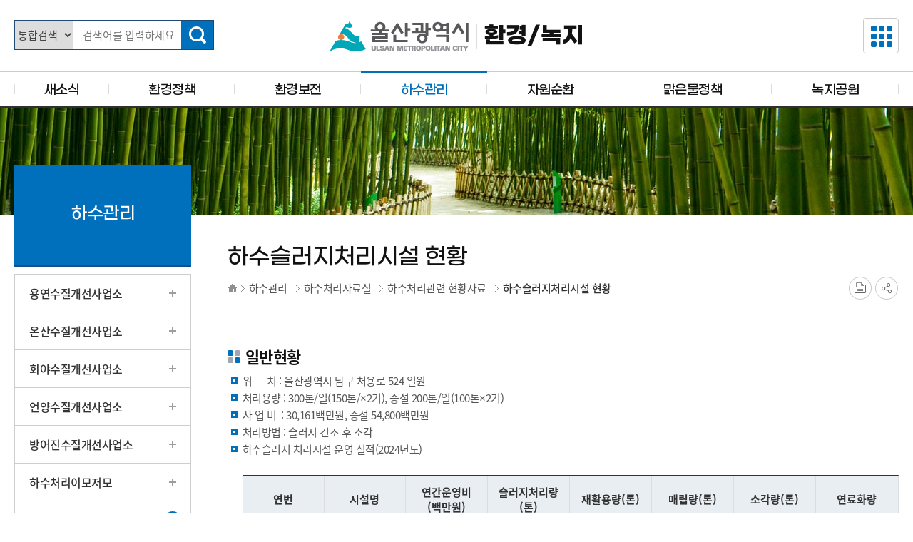

--- FILE ---
content_type: text/html; charset=UTF-8
request_url: https://www.ulsan.go.kr/u/envi/contents.ulsan?mId=001004007005007000
body_size: 46330
content:
<!DOCTYPE html>
<html lang="ko">
<head>
	<meta charset="UTF-8" />
	<meta http-equiv="X-UA-Compatible" content="IE=Edge" />
  	<meta name="viewport" content="width=device-width, initial-scale=1.0, minimum-scale=1.0, maximum-scale=2.0, user-scalable=yes">
  	<meta name="format-detection" content="telephone=no">
    <title>환경/녹지 &gt; 하수관리 &gt; 하수처리자료실 &gt; 하수처리관련 현황자료 &gt; 하수슬러지처리시설 현황</title>
    <link rel="shortcut icon" href="/u/favicon.ico" type="image/x-icon" />
  	<link type="text/css" rel="stylesheet" href="/u/storyCms/envi/css/820.css?dt=20230503153454" /> <!--리셋-->
	<link type="text/css" rel="stylesheet" href="/u/storyCms/envi/css/819.css?dt=20230503144037" /> <!--레이아웃-->
	<link type="text/css" rel="stylesheet" href="/u/storyCms/envi/css/821.css?dt=20251210095214" /> <!--컨텐츠구성-->
  	<link type="text/css" rel="stylesheet" href="/u/storyCms/envi/css/822.css?dt=20230503155333" /> <!-- sub.css -->
  	<link type="text/css" rel="stylesheet" href="/u/storyCms/common/css/jquery-ui.min.css" />
    <link rel="stylesheet" type="text/css" href="/u/storyCms/common/css/holdon.min.css"/>
	<link rel="stylesheet" type="text/css" href="/u/storyCms/res/slick/slick.css"/>
	<link rel="stylesheet" type="text/css" href="/u/storyCms/res/slick/slick-theme.css"/>
  	<link type="text/css" rel="stylesheet" href="/u/storyCms/envi/css/1175.css?dt=20230503144121" /> <!--bbs.css-->
  	<!--[if lt IE 9]>
	<script src="/u/storyCms/common/js/html5shiv.min.js"></script>
	<script src="/u/storyCms/common/js/respond.min.js"></script>
	<![endif]-->
	<script src="/u/storyCms/common/js/jquery-1.11.3.min.js"></script>
  	<script src="/u/storyCms/common/js/jquery-ui.min.js"></script>
	<script src="/u/storyCms/common/js/jquery.cookie.js"></script>
    <script src="/u/storyCms/common/js/holdon.min.js"></script>
	<script src="/u/storyCms/res/slick/slick.min.js"></script>
  	<script src="/u/storyCms/common/js/HHCommon.js?dt=20221230105936"></script>
  	<script src="/u/storyCms/bbs/js/HHCommon.js?dt=20251010180718"></script>
  	<script type="text/javascript" src="/u/storyCms/envi/js/1174.js?dt=20241113131141"></script> <!-- gnb.js -->
  	<script>
	if (document.location.protocol == 'http:' && window.location.hostname != 'localhost' && window.location.hostname != '106.247.251.2') {
    	document.location.href = document.location.href.replace('http:', 'https:');
	}
	</script>
    <!-- Global site tag (gtag.js) - Google Analytics -->
    <script async src="https://www.googletagmanager.com/gtag/js?id=G-N9HNG2FJV6"></script>
    <script>
      window.dataLayer = window.dataLayer || [];
      function gtag(){dataLayer.push(arguments);}
      gtag('js', new Date());

      gtag('config', 'G-N9HNG2FJV6');
    </script>
</head>
<body>
  	<noscript>
		이 사이트의 기능을 모두 활용하기 위해서는 자바스크립트를 활성화 시킬 필요가 있습니다.
		<a href="http://www.enable-javascript.com/ko/" target="_blank" title="새창">
		브라우저에서 자바스크립트를 활성화하는 방법</a>을 참고 하세요.
	</noscript>
	<div id="skip_nav">
		<ul>
			<li><a class="accessibility" href="#gnb">주요 메뉴로 건너뛰기</a></li>
			<li><a class="accessibility" href="#body_layout">본문으로가기</a></li>
		</ul>
	</div>
  	<div id="wrap">
      	<!--Header : ST-->
		<div id="top_layout">
	<div class="tophead_box">
		<div class="inner tophead_inner">
			<div class="logo_box"><a href="/u/rep/" class="city_logo">울산광역시청</a><h1 class="logo"><a href="/u/envi/">환경/녹지</a></h1></div>
			
			<div class="src_btn">
				<button type="button" onclick="SearchBtn.toggle();" class="m_srchbtn"><span class="blind">검색창열기</span></button>
				<button type="button" onclick = "location.href='/u/rep/'" class="m_citybtn"><span class="blind">울산광역시청</span></button><!--767px이하-->
			</div><!--버튼클릭시 (검색창열기 -> 검색창닫기)-->
			<div class="search_box"><!--모바일 m_srchbtn 클릭시 open추가-->
				<form id="RsaSearchForm1" name="RsaSearchForm1" method="post" action="https://www.ulsan.go.kr/search/front/Search.jsp" target="_blank">
					<fieldset>
						<legend>통합검색</legend>
						<label for="srch_list" class="blind">검색조건</label>
						<select id="srch_list" title="검색 분야를 선택하세요">
							<option value="통합검색" selected="selected">통합검색</option>
							<option value="메뉴검색">메뉴검색</option>
							<option value="업무/직원">업무/직원</option>
							<option value="게시판">게시판</option>
							<option value="시장실">시장실</option>
						</select>
						<label for="srch_txt" class="blind">검색어 입력</label>
						<span class="srch_txt"><input type="text" name="qt" id="srch_txt" placeholder="검색어를 입력하세요"></span>
						<button type="submit" class="btn_sch"><span class="blind">검색</span></button>
					</fieldset>
				</form>
				<div class="src_btn l_srchclose"><button type="button" onclick="SearchBtn.toggle();return false;" class="m_srchclose"><span class="blind">검색창닫기</span></button></div>
			</div>
			
			<div class="all_pt">
				<button type="button" onclick="PartMenuBtn.toggle();return false;" class="btn_set btn_pt"><span class="blind">분야별보기</span></button>
				<a href="#menuOpen" class="btn_set m_menubtn"><span class="blind">메뉴보기</span></a>
			</div>
		</div>
		<!--part_menu : ST-->
		<!--버튼클릭시 (분야별메뉴열기 -> 분야별메뉴기)-->
		<div class="part_menubox"><!--모바일 btn_pt 클릭시 open추가-->
			<div class="ptm_inner">
				<strong>분야별정보 바로가기 서비스</strong>
				<ul>
					<li><a href="/u/safe/" class="part_m ptm01">안전</a></li>
					<li><a href="/u/welfare/" class="part_m ptm02">복지</a></li>
					<li><a href="/u/health/" class="part_m ptm03">보건/건강</a></li>
					<li><a href="/u/culture/" class="part_m ptm04">문화/관광</a></li>
					<li><a href="/u/economy/" class="part_m ptm05">경제/일자리</a></li>
					<li><a href="/u/envi/" class="part_m ptm06">환경/녹지</a></li>
					<li><a href="/u/traffic/" class="part_m ptm07">교통/도시/산업단지</a></li>
					<li><a href="/u/metro/" class="part_m ptm08">건설/주택/토지</a></li>
					<li><a href="/u/tax/" class="part_m ptm10">세금/재정</a></li>
					<li><a href="/u/gov/" class="part_m ptm09">행정</a></li>
				</ul>
				<div class="ptm_btn r_ptmclose">
					<button type="button" onclick="PartMenuBtn.toggle();return false;" class="m_ptmclose"><span class="blind">분야별메뉴닫기</span></button>
				</div>
			</div>
		</div>
		<!--part_menu : ED-->
	</div>
	
	<!--nav : ST-->
	<div id="menuOpen" class="nav_pcbox">
		<div class="nav_inner">
			<h2 class="blind">대메뉴</h2>
			<nav id="gnb">
				<ul class="tm_dep01">
					<li><a href="/u/envi/contents.ulsan?mId=001001000000000000" class="tm_tit01 re_mcon01"><span>새소식</span></a>
								</li>
						<li><a href="/u/envi/contents.ulsan?mId=001002002001000000" class="tm_tit01 re_mcon02"><span>환경정책</span></a>
								<div class="tm_depbg">
										<div class="tm_depinner">
											<ul class="tm_dep02">
												<li><a href="/u/envi/contents.ulsan?mId=001002002000000000" class="tm_tit02 m_3dep"><span>환경정책분야</span></a>
															<ul class="tm_dep03">
																	<li><a href="/u/envi/contents.ulsan?mId=001002002001000000" class="tm_tit03"><span>환경정책</span></a>
																				</li>
																		<li><a href="/u/envi/contents.ulsan?mId=001002002003000000" class="tm_tit03"><span>기후변화</span></a>
																				</li>
																		<li><a href="/u/envi/contents.ulsan?mId=001002002004000000" class="tm_tit03 m_4dep"><span>자연환경보전</span></a>
																				<ul class="tm_dep04">
																						<li><a href="/u/envi/contents.ulsan?mId=001002002004001000"><span>정족산무제치늪보전</span></a></li>
																							<li><a href="/u/envi/contents.ulsan?mId=001002002004002000"><span>철새도래지관리</span></a></li>
																							<li><a href="/u/envi/contents.ulsan?mId=001002002004003000"><span>시 보전지역 현황</span></a></li>
																							</ul>
																				</li>
																		<li><a href="https://www.ulsan.go.kr/s/birdsafari/main.ulsan" class="tm_tit03"><span>조류사파리</span></a>
																				</li>
																		</ul>
															</li>
													<li><a href="/u/envi/contents.ulsan?mId=001002005000000000" class="tm_tit02 m_3dep"><span>환경상식</span></a>
															<ul class="tm_dep03">
																	<li><a href="/u/envi/contents.ulsan?mId=001002005001000000" class="tm_tit03"><span>에너지절약</span></a>
																				</li>
																		<li><a href="/u/envi/contents.ulsan?mId=001002005002000000" class="tm_tit03"><span>수질</span></a>
																				</li>
																		<li><a href="/u/envi/contents.ulsan?mId=001002005003000000" class="tm_tit03"><span>생활실천사항</span></a>
																				</li>
																		<li><a href="/u/envi/contents.ulsan?mId=001002005004000000" class="tm_tit03"><span>녹색소비생활</span></a>
																				</li>
																		<li><a href="/u/envi/contents.ulsan?mId=001002005005000000" class="tm_tit03"><span>밀렵신고 보상제도</span></a>
																				</li>
																		</ul>
															</li>
													<li><a href="/u/envi/contents.ulsan?mId=001002006000000000" class="tm_tit02"><span>멸종위기 야생생물</span></a>
															</li>
													<li><a href="/u/envi/contents.ulsan?mId=001002010000000000" class="tm_tit02"><span>시 지정 보호야생생물 </span></a>
															</li>
													<li><a href="/u/envi/contents.ulsan?mId=001002003000000000" class="tm_tit02"><span>환경관련위원회현황</span></a>
															</li>
													<li><a href="/u/envi/contents.ulsan?mId=001002004000000000" class="tm_tit02"><span>비영리민간단체 현황</span></a>
															</li>
													<li><a href="https://www.keep.go.kr" class="tm_tit02 open_win" target="_blank" title="새창"><span>환경교육</span></a>
															</li>
													</ul>
										</div>
									</div>
								</li>
						<li><a href="/u/envi/contents.ulsan?mId=001003001001000000" class="tm_tit01 re_mcon03"><span>환경보전</span></a>
								<div class="tm_depbg">
										<div class="tm_depinner">
											<ul class="tm_dep02">
												<li><a href="/u/envi/contents.ulsan?mId=001003001000000000" class="tm_tit02 m_3dep"><span>환경기본현황</span></a>
															<ul class="tm_dep03">
																	<li><a href="/u/envi/contents.ulsan?mId=001003001001000000" class="tm_tit03"><span>지역환경 현황</span></a>
																				</li>
																		<li><a href="/u/envi/contents.ulsan?mId=001003001002000000" class="tm_tit03"><span>대기환경측정망 현황</span></a>
																				</li>
																		<li><a href="/u/envi/contents.ulsan?mId=001003001003000000" class="tm_tit03"><span>악취관리지역 지정현황</span></a>
																				</li>
																		<li><a href="/u/envi/contents.ulsan?mId=001003001004000000" class="tm_tit03"><span>상수원보호구역 통행제한</span></a>
																				</li>
																		<li><a href="/u/envi/contents.ulsan?mId=001003001005000000" class="tm_tit03"><span>울산지역 녹색기업 지정현황</span></a>
																				</li>
																		<li><a href="/u/envi/contents.ulsan?mId=001003001006000000" class="tm_tit03"><span>실내공기질 관리 현황</span></a>
																				</li>
																		</ul>
															</li>
													<li><a href="/u/envi/contents.ulsan?mId=001003002000000000" class="tm_tit02 m_3dep"><span>환경사업체</span></a>
															<ul class="tm_dep03">
																	<li><a href="/u/envi/contents.ulsan?mId=001003002001000000" class="tm_tit03"><span>측정대행업 등 현황</span></a>
																				</li>
																		<li><a href="/u/envi/contents.ulsan?mId=001003002002000000" class="tm_tit03"><span>먹는물 관련 업체 현황</span></a>
																				</li>
																		<li><a href="/u/envi/contents.ulsan?mId=001003002003000000" class="tm_tit03"><span>토양전문기관 현황</span></a>
																				</li>
																		</ul>
															</li>
													<li><a href="/u/envi/contents.ulsan?mId=001003003000000000" class="tm_tit02 m_3dep"><span>대기환경개선</span></a>
															<ul class="tm_dep03">
																	<li><a href="/u/envi/contents.ulsan?mId=001003003001000000" class="tm_tit03"><span>미세먼지 관리</span></a>
																				</li>
																		<li><a href="/u/envi/contents.ulsan?mId=001003003002000000" class="tm_tit03"><span>전기자동차 보급</span></a>
																				</li>
																		<li><a href="/u/envi/contents.ulsan?mId=001003003004000000" class="tm_tit03"><span>운행차 저공해화 사업</span></a>
																				</li>
																		<li><a href="/u/envi/contents.ulsan?mId=001003003006000000" class="tm_tit03"><span>자동차공회전제한제도</span></a>
																				</li>
																		<li><a href="/u/envi/contents.ulsan?mId=001003003007000000" class="tm_tit03"><span>고농도 비상저감조치</span></a>
																				</li>
																		<li><a href="/u/envi/contents.ulsan?mId=001003003008000000" class="tm_tit03"><span>조명환경관리구역 관리</span></a>
																				</li>
																		<li><a href="/u/envi/contents.ulsan?mId=001003003009000000" class="tm_tit03"><span>전기자동차 충전시설 신고</span></a>
																				</li>
																		</ul>
															</li>
													<li><a href="/u/envi/contents.ulsan?mId=001003004000000000" class="tm_tit02 m_3dep"><span>환경오염물질 배출시설 관리</span></a>
															<ul class="tm_dep03">
																	<li><a href="/u/envi/contents.ulsan?mId=001003004001000000" class="tm_tit03"><span>배출시설 지도점검 계획</span></a>
																				</li>
																		<li><a href="/u/envi/contents.ulsan?mId=001003004002000000" class="tm_tit03"><span>배출시설 현황</span></a>
																				</li>
																		<li><a href="/u/envi/contents.ulsan?mId=001003004003000000" class="tm_tit03"><span>배출시설 행정처분 현황</span></a>
																				</li>
																		<li><a href="/u/envi/contents.ulsan?mId=001003004004000000" class="tm_tit03"><span>배출시설 개선사례</span></a>
																				</li>
																		<li><a href="/u/envi/contents.ulsan?mId=001003004005000000" class="tm_tit03"><span>배출업소자율점검제도</span></a>
																				</li>
																		<li><a href="/u/envi/contents.ulsan?mId=001003004006000000" class="tm_tit03"><span>환경기술인 교육</span></a>
																				</li>
																		</ul>
															</li>
													<li><a href="/u/envi/contents.ulsan?mId=001003005000000000" class="tm_tit02"><span>환경분쟁조정제도</span></a>
															</li>
													<li><a href="/u/envi/contents.ulsan?mId=001003007000000000" class="tm_tit02"><span>건설기계 저공해조치 유예신청</span></a>
															</li>
													<li><a href="/u/envi/contents.ulsan?mId=001003011000000000" class="tm_tit02 m_3dep"><span>배출가스 5등급   경유차량 운행제한</span></a>
															<ul class="tm_dep03">
																	<li><a href="/u/envi/contents.ulsan?mId=001003011001000000" class="tm_tit03"><span>운행제한 제도 및 단속안내</span></a>
																				</li>
																		<li><a href="/u/envi/contents.ulsan?mId=001003011002000000" class="tm_tit03"><span>운행제한 자동차 단속카메라 설치 장소</span></a>
																				</li>
																		</ul>
															</li>
													<li><a href="/u/rep/contents.ulsan?mId=001001007006000000" class="tm_tit02 open_win" target="_blank" title="새창"><span>환경신문고</span></a>
															</li>
													</ul>
										</div>
									</div>
								</li>
						<li><a href="/u/envi/contents.ulsan?mId=001004001001000000" class="tm_tit01 re_mcon04 on"><span>하수관리</span></a>
								<div class="tm_depbg open">
										<div class="tm_depinner">
											<ul class="tm_dep02">
												<li><a href="/u/envi/contents.ulsan?mId=001004001000000000" class="tm_tit02 m_3dep"><span>용연수질개선사업소</span></a>
															<ul class="tm_dep03">
																	<li><a href="/u/envi/contents.ulsan?mId=001004001001000000" class="tm_tit03"><span>시설현황</span></a>
																				</li>
																		<li><a href="/u/envi/contents.ulsan?mId=001004001002000000" class="tm_tit03"><span>시설안내</span></a>
																				</li>
																		<li><a href="/u/envi/contents.ulsan?mId=001004001003000000" class="tm_tit03"><span>시설개요</span></a>
																				</li>
																		<li><a href="/u/envi/contents.ulsan?mId=001004001004000000" class="tm_tit03"><span>하수처리계통도</span></a>
																				</li>
																		<li><a href="/u/envi/contents.ulsan?mId=001004001005000000" class="tm_tit03"><span>처리장견학안내</span></a>
																				</li>
																		</ul>
															</li>
													<li><a href="/u/envi/contents.ulsan?mId=001004002000000000" class="tm_tit02 m_3dep"><span>온산수질개선사업소</span></a>
															<ul class="tm_dep03">
																	<li><a href="/u/envi/contents.ulsan?mId=001004002001000000" class="tm_tit03"><span>일반현황</span></a>
																				</li>
																		<li><a href="/u/envi/contents.ulsan?mId=001004002002000000" class="tm_tit03"><span>시설현황</span></a>
																				</li>
																		<li><a href="/u/envi/contents.ulsan?mId=001004002003000000" class="tm_tit03"><span>관로현황</span></a>
																				</li>
																		<li><a href="/u/envi/contents.ulsan?mId=001004002004000000" class="tm_tit03"><span>중계펌프장현황</span></a>
																				</li>
																		<li><a href="/u/envi/contents.ulsan?mId=001004002005000000" class="tm_tit03"><span>온산바이오에너지센터</span></a>
																				</li>
																		<li><a href="/u/envi/contents.ulsan?mId=001004002006000000" class="tm_tit03"><span>온산위생분뇨처리시설</span></a>
																				</li>
																		<li><a href="/u/envi/contents.ulsan?mId=001004002007000000" class="tm_tit03"><span>시설안내조감도</span></a>
																				</li>
																		<li><a href="/u/envi/contents.ulsan?mId=001004002008000000" class="tm_tit03"><span>하수처리계통도</span></a>
																				</li>
																		<li><a href="/u/envi/contents.ulsan?mId=001004002009000000" class="tm_tit03"><span>처리장견학안내</span></a>
																				</li>
																		</ul>
															</li>
													<li><a href="/u/envi/contents.ulsan?mId=001004003000000000" class="tm_tit02"><span>회야수질개선사업소</span></a>
															</li>
													<li><a href="/u/envi/contents.ulsan?mId=001004004000000000" class="tm_tit02"><span>언양수질개선사업소</span></a>
															</li>
													<li><a href="/u/envi/contents.ulsan?mId=001004005000000000" class="tm_tit02"><span>방어진수질개선사업소</span></a>
															</li>
													<li><a href="/u/envi/contents.ulsan?mId=001004006000000000" class="tm_tit02 m_3dep"><span>하수처리이모저모</span></a>
															<ul class="tm_dep03">
																	<li><a href="/u/envi/contents.ulsan?mId=001004006001000000" class="tm_tit03"><span>하수도의역사</span></a>
																				</li>
																		<li><a href="/u/envi/contents.ulsan?mId=001004006002000000" class="tm_tit03"><span>하수도시스템이란</span></a>
																				</li>
																		<li><a href="/u/envi/contents.ulsan?mId=001004006003000000" class="tm_tit03"><span>하수란</span></a>
																				</li>
																		<li><a href="/u/envi/contents.ulsan?mId=001004006004000000" class="tm_tit03"><span>물이야기</span></a>
																				</li>
																		<li><a href="/u/envi/contents.ulsan?mId=001004006005000000" class="tm_tit03"><span>수질오염이란</span></a>
																				</li>
																		<li><a href="/u/envi/contents.ulsan?mId=001004006006000000" class="tm_tit03"><span>하수처리가왜필요한가</span></a>
																				</li>
																		<li><a href="/u/envi/contents.ulsan?mId=001004006007000000" class="tm_tit03"><span>하수처리장개방(견학)</span></a>
																				</li>
																		</ul>
															</li>
													<li><a href="/u/envi/contents.ulsan?mId=001004007000000000" class="tm_tit02 m_3dep on"><span>하수처리자료실</span></a>
															<ul class="tm_dep03 open">
																	<li><a href="/u/envi/contents.ulsan?mId=001004007001000000" class="tm_tit03"><span>수질관련용어설명</span></a>
																				</li>
																		<li><a href="/u/envi/contents.ulsan?mId=001004007002000000" class="tm_tit03"><span>하수처리관련용어설명</span></a>
																				</li>
																		<li><a href="/u/envi/contents.ulsan?mId=001004007003000000" class="tm_tit03"><span>하수처리실험항목</span></a>
																				</li>
																		<li><a href="/u/envi/contents.ulsan?mId=001004007004000000" class="tm_tit03"><span>월별 하수수질검사결과</span></a>
																				</li>
																		<li><a href="/u/envi/contents.ulsan?mId=001004007005000000" class="tm_tit03 m_4dep on"><span>하수처리관련 현황자료</span></a>
																				<ul class="tm_dep04 open">
																						<li><a href="/u/envi/contents.ulsan?mId=001004007005001000"><span>하수도 보급률 및 하수관로 보급률</span></a></li>
																							<li><a href="/u/envi/contents.ulsan?mId=001004007005002000"><span>하수처리장 통계 정보</span></a></li>
																							<li><a href="/u/envi/contents.ulsan?mId=001004007005003000"><span>하수도 보급현황</span></a></li>
																							<li><a href="/u/envi/contents.ulsan?mId=001004007005004000"><span>하수처리장 수질검사 결과</span></a></li>
																							<li><a href="/u/envi/contents.ulsan?mId=001004007005005000"><span>분뇨수집운반업체 현황</span></a></li>
																							<li><a href="/u/envi/contents.ulsan?mId=001004007005006000"><span>분뇨처리시설 현황</span></a></li>
																							<li><a href="/u/envi/contents.ulsan?mId=001004007005007000"><span>하수슬러지처리시설 현황</span></a></li>
																							<li><a href="/u/envi/contents.ulsan?mId=001004007005009000"><span>하수도 원가정보</span></a></li>
																							</ul>
																				</li>
																		</ul>
															</li>
													<li><a href="/u/envi/contents.ulsan?mId=001004008000000000" class="tm_tit02"><span>하수도원인자부담금</span></a>
															</li>
													<li><a href="/u/envi/contents.ulsan?mId=001004009000000000" class="tm_tit02"><span>하수도사용료</span></a>
															</li>
													</ul>
										</div>
									</div>
								</li>
						<li><a href="/u/envi/contents.ulsan?mId=001005001001000000" class="tm_tit01 re_mcon05"><span>자원순환</span></a>
								<div class="tm_depbg">
										<div class="tm_depinner">
											<ul class="tm_dep02">
												<li><a href="/u/envi/contents.ulsan?mId=001005001000000000" class="tm_tit02 m_3dep"><span>자원순환정책</span></a>
															<ul class="tm_dep03">
																	<li><a href="/u/envi/contents.ulsan?mId=001005001001000000" class="tm_tit03"><span>폐기물 상식</span></a>
																				</li>
																		<li><a href="/u/envi/contents.ulsan?mId=001005001002000000" class="tm_tit03"><span>폐기물 발생현황</span></a>
																				</li>
																		<li><a href="/u/envi/contents.ulsan?mId=001005001003000000" class="tm_tit03"><span>재활용관련 제도</span></a>
																				</li>
																		<li><a href="/u/envi/contents.ulsan?mId=001005001004000000" class="tm_tit03"><span>무단투기 신고포상금제</span></a>
																				</li>
																		<li><a href="/u/envi/contents.ulsan?mId=001005001005000000" class="tm_tit03"><span>음식물쓰레기 종량기(RFID)</span></a>
																				</li>
																		<li><a href="/u/envi/contents.ulsan?mId=001005001006000000" class="tm_tit03"><span>폐기물 에너지화 추진</span></a>
																				</li>
																		</ul>
															</li>
													<li><a href="/u/envi/contents.ulsan?mId=001005002000000000" class="tm_tit02 m_3dep"><span>폐기물분리배출</span></a>
															<ul class="tm_dep03">
																	<li><a href="/u/envi/contents.ulsan?mId=001005002001000000" class="tm_tit03"><span>폐기물 배출방법</span></a>
																				</li>
																		<li><a href="/u/envi/contents.ulsan?mId=001005002002000000" class="tm_tit03"><span>재활용 분리배출 기준 및 요령</span></a>
																				</li>
																		<li><a href="/u/envi/contents.ulsan?mId=001005002003000000" class="tm_tit03"><span>음식물쓰레기 분리배출 기준</span></a>
																				</li>
																		<li><a href="/u/envi/contents.ulsan?mId=001005002004000000" class="tm_tit03"><span>음식물쓰레기 처리방법</span></a>
																				</li>
																		<li><a href="/u/envi/contents.ulsan?mId=001005002005000000" class="tm_tit03"><span>1회용품 사용 줄이기</span></a>
																				</li>
																		</ul>
															</li>
													<li><a href="/u/envi/contents.ulsan?mId=001005003000000000" class="tm_tit02 m_3dep"><span>폐기물처리시설 및 업체 현황</span></a>
															<ul class="tm_dep03">
																	<li><a href="/u/envi/contents.ulsan?mId=001005003001000000" class="tm_tit03"><span>생활폐기물 처리시설 현황</span></a>
																				</li>
																		<li><a href="/u/envi/contents.ulsan?mId=001005003002000000" class="tm_tit03"><span>폐기물처리업체 현황</span></a>
																				</li>
																		</ul>
															</li>
													</ul>
										</div>
									</div>
								</li>
						<li><a href="https://www.ulsan.go.kr/u/envi/contents.ulsan?mId=001007001001001000" class="tm_tit01 re_mcon06"><span>맑은물정책</span></a>
								<div class="tm_depbg">
										<div class="tm_depinner">
											<ul class="tm_dep02">
												<li><a href="/u/envi/contents.ulsan?mId=001007001001001000" class="tm_tit02 m_3dep"><span>물관리</span></a>
															<ul class="tm_dep03">
																	<li><a href="/u/envi/contents.ulsan?mId=001007001001001000" class="tm_tit03 m_4dep"><span>먹는샘물</span></a>
																				<ul class="tm_dep04">
																						<li><a href="/u/envi/contents.ulsan?mId=001007001001001000"><span>개발제조업, 수입판매업 현황</span></a></li>
																							<li><a href="/u/envi/contents.ulsan?mId=001007001001002000"><span>수질기준</span></a></li>
																							</ul>
																				</li>
																		<li><a href="/u/envi/contents.ulsan?mId=001007001002001000" class="tm_tit03 m_4dep"><span>비점오염원관리</span></a>
																				<ul class="tm_dep04">
																						<li><a href="/u/envi/contents.ulsan?mId=001007001002001000"><span>비점오염원 관리지역 지정</span></a></li>
																							<li><a href="/u/envi/contents.ulsan?mId=001007001002002000"><span>비점오염 저감시설 설치</span></a></li>
																							</ul>
																				</li>
																		<li><a href="/u/envi/contents.ulsan?mId=001007001003000000" class="tm_tit03"><span>물환경측정망</span></a>
																				</li>
																		</ul>
															</li>
													<li><a href="/u/envi/contents.ulsan?mId=001007002001001000" class="tm_tit02 m_3dep"><span>하천관리</span></a>
															<ul class="tm_dep03">
																	<li><a href="/u/envi/contents.ulsan?mId=001007002001001000" class="tm_tit03 m_4dep"><span>하천현황</span></a>
																				<ul class="tm_dep04">
																						<li><a href="/u/envi/contents.ulsan?mId=001007002001001000"><span>국가 및 지방하천 현황</span></a></li>
																							<li><a href="/u/envi/contents.ulsan?mId=001007002001002000"><span>하천 수질현황</span></a></li>
																							</ul>
																				</li>
																		<li><a href="/u/envi/contents.ulsan?mId=001007002002000000" class="tm_tit03"><span>1사1하천 살리기 운동</span></a>
																				</li>
																		</ul>
															</li>
													<li><a href="/u/envi/contents.ulsan?mId=001007003000000000" class="tm_tit02"><span>낚시금지구역</span></a>
															</li>
													</ul>
										</div>
									</div>
								</li>
						<li><a href="/u/envi/contents.ulsan?mId=001006001001000000" class="tm_tit01 re_mcon07"><span>녹지공원</span></a>
								<div class="tm_depbg">
										<div class="tm_depinner">
											<ul class="tm_dep02">
												<li><a href="/u/envi/contents.ulsan?mId=001006001000000000" class="tm_tit02 m_3dep"><span>도시녹화</span></a>
															<ul class="tm_dep03">
																	<li><a href="/u/envi/contents.ulsan?mId=001006001001000000" class="tm_tit03"><span>녹색공간조성</span></a>
																				</li>
																		<li><a href="/u/envi/contents.ulsan?mId=001006001002000000" class="tm_tit03"><span>공원조성·관리</span></a>
																				</li>
																		</ul>
															</li>
													<li><a href="/u/envi/contents.ulsan?mId=001006002000000000" class="tm_tit02"><span>산림관리</span></a>
															</li>
													<li><a href="/u/envi/contents.ulsan?mId=001006003000000000" class="tm_tit02"><span>녹지공원현황</span></a>
															</li>
													</ul>
										</div>
									</div>
								</li>
						</ul>
			</nav>
		</div>
	</div>
	<!--nav : ED-->
	<!--모바일 전용배경처리-->
	<div class="nav_bg"></div>
</div><!--Header : ED-->
		
		<!--Cont : ST-->
      	<div id="body_layout">
          	<!--서브상단 : ST-->
			<div class="sub_topbg"></div>
          	<!--서브상단 : ED-->
          	<div class="body_inner">
              	<!--leftMenu : st-->
				<aside>
	<div class="leftm_tit ltit_bg04">
				<h2>하수관리</h2>
			</div>
		<ul class="leftm_list ul_dep01">
					<li><a href="/u/envi/contents.ulsan?mId=001004001000000000" class=""><span>용연수질개선사업소</span></a>
								<ul class="ul_dep02" style="display:none;">
										<li><a href="/u/envi/contents.ulsan?mId=001004001001000000" class=""><span>시설현황</span></a>
													</li>
											<li><a href="/u/envi/contents.ulsan?mId=001004001002000000" class=""><span>시설안내</span></a>
													</li>
											<li><a href="/u/envi/contents.ulsan?mId=001004001003000000" class=""><span>시설개요</span></a>
													</li>
											<li><a href="/u/envi/contents.ulsan?mId=001004001004000000" class=""><span>하수처리계통도</span></a>
													</li>
											<li><a href="/u/envi/contents.ulsan?mId=001004001005000000" class=""><span>처리장견학안내</span></a>
													</li>
											</ul>
								</li>
						<li><a href="/u/envi/contents.ulsan?mId=001004002000000000" class=""><span>온산수질개선사업소</span></a>
								<ul class="ul_dep02" style="display:none;">
										<li><a href="/u/envi/contents.ulsan?mId=001004002001000000" class=""><span>일반현황</span></a>
													</li>
											<li><a href="/u/envi/contents.ulsan?mId=001004002002000000" class=""><span>시설현황</span></a>
													</li>
											<li><a href="/u/envi/contents.ulsan?mId=001004002003000000" class=""><span>관로현황</span></a>
													</li>
											<li><a href="/u/envi/contents.ulsan?mId=001004002004000000" class=""><span>중계펌프장현황</span></a>
													</li>
											<li><a href="/u/envi/contents.ulsan?mId=001004002005000000" class=""><span>온산바이오에너지센터</span></a>
													</li>
											<li><a href="/u/envi/contents.ulsan?mId=001004002006000000" class=""><span>온산위생분뇨처리시설</span></a>
													</li>
											<li><a href="/u/envi/contents.ulsan?mId=001004002007000000" class=""><span>시설안내조감도</span></a>
													</li>
											<li><a href="/u/envi/contents.ulsan?mId=001004002008000000" class=""><span>하수처리계통도</span></a>
													</li>
											<li><a href="/u/envi/contents.ulsan?mId=001004002009000000" class=""><span>처리장견학안내</span></a>
													</li>
											</ul>
								</li>
						<li><a href="/u/envi/contents.ulsan?mId=001004003000000000" class=""><span>회야수질개선사업소</span></a>
								</li>
						<li><a href="/u/envi/contents.ulsan?mId=001004004000000000" class=""><span>언양수질개선사업소</span></a>
								</li>
						<li><a href="/u/envi/contents.ulsan?mId=001004005000000000" class=""><span>방어진수질개선사업소</span></a>
								</li>
						<li><a href="/u/envi/contents.ulsan?mId=001004006000000000" class=""><span>하수처리이모저모</span></a>
								<ul class="ul_dep02" style="display:none;">
										<li><a href="/u/envi/contents.ulsan?mId=001004006001000000" class=""><span>하수도의역사</span></a>
													</li>
											<li><a href="/u/envi/contents.ulsan?mId=001004006002000000" class=""><span>하수도시스템이란</span></a>
													</li>
											<li><a href="/u/envi/contents.ulsan?mId=001004006003000000" class=""><span>하수란</span></a>
													</li>
											<li><a href="/u/envi/contents.ulsan?mId=001004006004000000" class=""><span>물이야기</span></a>
													</li>
											<li><a href="/u/envi/contents.ulsan?mId=001004006005000000" class=""><span>수질오염이란</span></a>
													</li>
											<li><a href="/u/envi/contents.ulsan?mId=001004006006000000" class=""><span>하수처리가왜필요한가</span></a>
													</li>
											<li><a href="/u/envi/contents.ulsan?mId=001004006007000000" class=""><span>하수처리장개방(견학)</span></a>
													</li>
											</ul>
								</li>
						<li><a href="/u/envi/contents.ulsan?mId=001004007000000000" class=" on"><span>하수처리자료실</span></a>
								<ul class="ul_dep02" style="display:block;">
										<li><a href="/u/envi/contents.ulsan?mId=001004007001000000" class=""><span>수질관련용어설명</span></a>
													</li>
											<li><a href="/u/envi/contents.ulsan?mId=001004007002000000" class=""><span>하수처리관련용어설명</span></a>
													</li>
											<li><a href="/u/envi/contents.ulsan?mId=001004007003000000" class=""><span>하수처리실험항목</span></a>
													</li>
											<li><a href="/u/envi/contents.ulsan?mId=001004007004000000" class=""><span>월별 하수수질검사결과</span></a>
													</li>
											<li><a href="/u/envi/contents.ulsan?mId=001004007005000000" class="dep_more on"><span>하수처리관련 현황자료</span></a>
													<ul class="ul_dep03" style="display:block;">
															<li><a href="/u/envi/contents.ulsan?mId=001004007005001000" class=""><span>하수도 보급률 및 하수관로 보급률</span></a></li>
																<li><a href="/u/envi/contents.ulsan?mId=001004007005002000" class=""><span>하수처리장 통계 정보</span></a></li>
																<li><a href="/u/envi/contents.ulsan?mId=001004007005003000" class=""><span>하수도 보급현황</span></a></li>
																<li><a href="/u/envi/contents.ulsan?mId=001004007005004000" class=""><span>하수처리장 수질검사 결과</span></a></li>
																<li><a href="/u/envi/contents.ulsan?mId=001004007005005000" class=""><span>분뇨수집운반업체 현황</span></a></li>
																<li><a href="/u/envi/contents.ulsan?mId=001004007005006000" class=""><span>분뇨처리시설 현황</span></a></li>
																<li><a href="/u/envi/contents.ulsan?mId=001004007005007000" class=" on"><span>하수슬러지처리시설 현황</span></a></li>
																<li><a href="/u/envi/contents.ulsan?mId=001004007005009000" class=""><span>하수도 원가정보</span></a></li>
																</ul>
													</li>
											</ul>
								</li>
						<li><a href="/u/envi/contents.ulsan?mId=001004008000000000" class=""><span>하수도원인자부담금</span></a>
								</li>
						<li><a href="/u/envi/contents.ulsan?mId=001004009000000000" class=""><span>하수도사용료</span></a>
								</li>
						</ul>
			</aside><!--leftMenu : ed-->
              
              	<!--contents : st-->
				<div class="contents_inner">
                  	<!--linemap : st-->
					<div class="line_map">
	<h2>하수슬러지처리시설 현황</h2>
	<div class="util_box">
		<ul class="location_box">
			<li class="home"><span>홈</span></li>
	                   <li><span>하수관리</span></li>
	                   <li><span>하수처리자료실</span></li>
	                   <li><span>하수처리관련 현황자료</span></li>
	                   <li class="on"><span>하수슬러지처리시설 현황</span></li>
	                   </ul>
		<div class="sns_box">
			<ul>
				<li><a class="sns_print" href="#print" onclick="window.print();return false;">프린트</a></li>
				<li><a class="sns_share" href="#snsBtn" onclick="SnsShare.toggle();return false;">SNS공유</a>
					<div class="sns_inner">
						<a class="sns_cacao" href="#kakao" onclick="HHCommon.SnsShare('kakao', '하수슬러지처리시설 현황');">카카오스토리</a> 
						<a class="sns_facebook" href="#facebook" onclick="HHCommon.SnsShare('facebook', '하수슬러지처리시설 현황');">페이스북</a> 
						<a class="sns_twitter" href="#twitter" onclick="HHCommon.SnsShare('twitter', '하수슬러지처리시설 현황');">트위터</a> 
						<a class="sns_blog" href="#band" onclick="HHCommon.SnsShare('band', '하수슬러지처리시설 현황');">네이버밴드</a>
					</div>
				</li>
			</ul>
		</div>
	</div>
</div>
<!--linemap : ed-->
                  
                  	<!--content : st-->
            		<div class="content_box">
<h2 class="tit_h2">일반현황</h2>

<ul class="list_1st">
	<li>위&nbsp;&nbsp;&nbsp; &nbsp; 치 : 울산광역시 남구 처용로 524 일원</li>
	<li>처리용량 : 300톤/일(150톤/&times;2기), 증설 200톤/일(100톤&times;2기)</li>
	<li>사 업 비 &nbsp;: 30,161백만원, 증설 54,800백만원</li>
	<li>처리방법 : 슬러지 건조 후 소각</li>
	<li>하수슬러지 처리시설 운영 실적(2024년도)<br />
	&nbsp;
	<table border="1" cellpadding="1" cellspacing="1" class="tbl_base txt_c valg_m">
		<thead>
			<tr>
				<th scope="row" style="text-align: center;">연번</th>
				<th scope="col" style="text-align: center;">시설명</th>
				<th scope="col" style="text-align: center;">연간운영비(백만원)</th>
				<th scope="col" style="text-align: center;">슬러지처리량(톤)</th>
				<th scope="col" style="text-align: center;">재활용량(톤)</th>
				<th scope="col" style="text-align: center;">매립량(톤)</th>
				<th scope="col" style="text-align: center;">소각량(톤)</th>
				<th scope="col" style="text-align: center;">연료화량</th>
			</tr>
		</thead>
		<tbody>
			<tr>
				<th scope="row" style="text-align: center;">1</th>
				<td style="text-align: center;">하수슬러지처리시설(1,2호기)</td>
				<td style="text-align: center;">7,969</td>
				<td style="text-align: center;">95,931</td>
				<td style="text-align: center;">4,224</td>
				<td style="text-align: center;">173</td>
				<td style="text-align: center;">18.5</td>
				<td style="text-align: center;">-</td>
			</tr>
			<tr>
				<th scope="row" style="text-align: center;">2</th>
				<td style="text-align: center;">하수슬러지처리시설(3,4호기)</td>
				<td style="text-align: center;">2,054</td>
				<td style="text-align: center;">44,268</td>
				<td style="text-align: center;">1,730</td>
				<td style="text-align: center;">125</td>
				<td style="text-align: center;">23</td>
				<td style="text-align: center;">-</td>
			</tr>
		</tbody>
	</table>
	</li>
</ul>
</div>
<!--content : ed-->
                  
                  	<!--만족도 : st-->
                  	<div class="stf_box">
      	<div class="stf_t_box">
            	<p class="stf_txt stf_l"><strong>정보담당자</strong><span><span class="m_hidden">담당부서 : </span><em>하수관리과</em></span><span><span class="m_hidden">연락처 : </span><a href="tel:052-229-3293"><em>052-229-3293</em></a></span></p>
            </div>
    	<div class="stf_line" style="display:none;">
          <p class="stf_txt stf_r"><strong>최종수정일</strong><span>2025-04-18</span></p>
                  </div>
      
		<div class="stf_srchbox">
			<form name="satis-form" id="satis-form" action="/" onsubmit="return false;">
				<fieldset>
					<legend>만족도 조사</legend>
					<div class="stf_fix">
						<div class="stf_srchinner">
							<dl>
								<dt>이 페이지에서 제공하는 정보에 대하여 만족하십니까?</dt>
								<dd><label for="researchScore5"><input type="radio" id="researchScore5" name="researchScore" value="5">매우만족</label></dd>
								<dd><label for="researchScore4"><input type="radio" id="researchScore4" name="researchScore" value="4">만족</label></dd>
								<dd><label for="researchScore3"><input type="radio" id="researchScore3" name="researchScore" value="3">보통</label></dd>
								<dd><label for="researchScore2"><input type="radio" id="researchScore2" name="researchScore" value="2">불만족</label></dd>
								<dd><label for="researchScore1"><input type="radio" id="researchScore1" name="researchScore" value="1">매우불만족</label></dd>
                              	<dd class="user_comt"><label for="researchContent" class="blind">의견입력</label><input type="text" id="researchContent" name="researchContent" value=""></dd>
							</dl>
							</div>
						<button type="submit" class="srf_btn" onclick="HHStatistics.researchInsertProc('SID_000011', '001004007005007000', '/u', $('#satis-form'));">평가하기</button>
					</div>
				</fieldset>
			</form>
		</div>
      	</div><!--만족도 : ed-->
                </div>
				<!--contents : ed-->
          	</div>
        </div>
		<!--Cont : ED-->
		
		<!--Footer : ST-->
		<div id="foot_layout">
  <div class="foot_inner">
    <div class="foot_box">
      <p class="foot_logo"><span class="blind">울산광역시 로고</span></p>
      <div class="foot_infobox">
        <ul>
            <li><a href="/u/rep/contents.ulsan?mId=001005008001000000" target="_blank" title="[새창]개인정보처리방침"><strong>개인정보처리방침</strong></a></li>
            <li><a href="/u/rep/contents.ulsan?mId=001005008008000000" target="_blank" title="[새창]이용약관">이용약관</a></li>
            <li><a href="/u/rep/contents.ulsan?mId=001005008003000000" target="_blank" title="[새창]저작권보호정책">저작권보호정책</a></li>
            <li><a href="/u/rep/contents.ulsan?mId=001005007006001000" target="_blank" title="[새창]오시는길">오시는길</a></li>
            <li><a href="/u/rep/contents.ulsan?mId=001005007002001000" target="_blank" title="[새창]전화(팩스)번호안내">전화(팩스)번호안내</a></li>
            <li><a href="/u/rep/contents.ulsan?mId=001005007004000000" target="_blank" title="[새창]청사안내">청사안내</a></li>
            <li><a href="/u/rep/contents.ulsan?mId=001005008005000000" target="_blank" title="[새창]뷰어다운로드">뷰어다운로드</a></li>
        </ul>
        <div class="foot_txtbox">
          <div class="foot_txt_l">
            <address>(44675) 울산광역시 남구 중앙로 201 (신정동)</address>
            <p>Ulsan Metropolitan City all rights reserved.</p>
          </div>
          <div class="foot_txt_r">
            <p class="tel">대표전화 : <a href="tel:052-120"><strong>052-120</strong></a></p>
          </div>
        </div>
        <div class="move_top"><a href="#body_layout"><span class="blind">상단으로 가기</span></a></div>
        <p class="txt_email">본 홈페이지에 게시된 전자우편주소는 개인정보보호법 및 정보통신망법에 따라 무단 수집을 거부합니다.</p>
      </div>
      <!--<p class="foot_wa"><a href="/u/rep/contents.ulsan?mId=001005008004000000" target="_blank" title="[새창]웹 접근성 우수사이트 인증마크"><span class="blind">(사)한국장애인단체총연합회 한국웹접근성인증평가원 웹 접근성 우수사이트 인증마크(WA인증마크)</span></a></p>-->
    </div>
  </div>
</div><!--Footer : ED-->
	</div>
</body>
</html>

--- FILE ---
content_type: text/css;charset=UTF-8
request_url: https://www.ulsan.go.kr/u/storyCms/envi/css/820.css?dt=20230503153454
body_size: 56438
content:
@charset "UTF-8"; 

@import url(../../common/css/gsans.css);
@import url(../../common/css/nsk.css);
@import url(../../../storyCms/core/css/storyCms.css);

html, body {height:100%; min-width:320px;}
html {font-size:62.5%}
body {color:#555; font-family:'NSK',맑은고딕,'Malgun Gothic',돋움,Dotum,sans-serif; font-size:1.5rem; line-height:1.6; font-weight:400; letter-spacing:-0.5px; -webkit-text-size-adjust:none; word-break:keep-all; word-wrap:break-word;}

@media print{
    #top_layout {display: none;}
    #body_layout aside {display:none;}
    #body_layout div.sub_topbg {display:none;}
    #body_layout div.contents_inner {clear:right;width:100%;}
    #sysConsole {display: none;}
	#foot_layout {display: none;}
}

	/*media query*/
@media screen and (max-width:1200px) {

}

@media screen and (max-width:1024px) {
	
}

@media screen and (max-width:767px) {
	body {font-size:1.4rem;}
}

@media screen and (max-width:640px) {
  .line_bk {display:inline;}
}

@media screen and (max-width:480px) {
	
}


/********************************
 reset
 *******************************/
html, body, div, span, object, iframe, h1, h2, h3, h4, h5, h6, p, blockquote, pre, abbr, address, cite, code,
del, dfn, em, img, ins, kbd, q, samp, small, strong, sub, sup, var, b, i, dl, dt, dd, ol, ul, li, fieldset, form, label, legend, input,button,
table, caption, tbody, tfoot, thead, tr, th, td, article, aside, canvas, details, figcaption, figure, footer, header, hgroup, menu, nav, section, summary,
time, mark, audio, video {margin:0; padding:0; border:0; background:transparent; vertical-align:baseline; word-break:keep-all;}
article, aside, canvas, details, figcaption, figure, footer, header, hgroup, menu, nav, section, summary, main {display:block;}
dl, dt, dd, ol, ul, li {list-style:none;}
select:-ms-expand {display:none;}
select {font-size:1.5rem; border-radius:0; border:1px solid #b2b4b6;}
blockquote, q {quotes:none;}
table {border-spacing:0; letter-spacing:0;}
em, address, i {font-style:normal;}
label, button {cursor:pointer;}
table caption, legend, .blind {overflow:hidden; position:absolute; top:-99999px; width:0; height:0; line-height:0; text-indent:-99999px;}
img {max-width:100%; height:auto; vertical-align:middle;}
hr {display:block; width:100%; margin:1em 0; padding:0; height:1px; border:0; border-top:1px solid #ccc;}
hr.no {padding:0; margin:0; background-color:transparent;}
input, select {vertical-align:middle; font-family:'NSK',맑은고딕,'Malgun Gothic',돋움,Dotum,sans-serif;}
h1, h2, h3, h4, h5, h6, b, caption, th, dt, strong {font-weight:500;}

p {margin-bottom:8px}
.line_bk10 {display:block;}
.line_bk9 {display:block;}
.line_bk7 {display:block;}
.line_bk6 {display:block;}
.line_bk4 {display:block;}
.line_bka {display:block;}

/********************************
 XE-ICON
 *******************************/
:before, :after {background-repeat:no-repeat;}
.xico:before, .xico:after {display:inline-block; font-family:'xeicon';}

/********************************
 box-sizing (tabel 제외)
 *******************************/
div, span, h1, h2, h3, h4, h5, h6, p, abbr, address, em, img, strong, i,
dl, dt, dd, ol, ul, li, fieldset, form, label, legend, input, button, textarea,
article, aside, canvas, details, figcaption, figure, footer, header, hgroup, menu, nav, section,
time, mark, audio, video {-webkit-box-sizing:border-box; -moz-box-sizing:border-box; box-sizing:border-box;}

/********************************
 버튼 리셋 - Firefox에서
 <button>과 <input>태그의 내부 여백을 삭제
 *******************************/
input, textarea {font-family:'NSK', sans-serif; /* -webkit-appearance:none; -moz-appearance:none; */}
input[readonly="readonly"] {background:#f4f4f4;}
button {display:inline-block; font-size:1.5rem; color:#555; text-align:center; vertical-align:middle; font-family:'NSK', sans-serif; /* -webkit-appearance:none; -moz-appearance:none;*/}
button:-moz-focus-inner,input:-moz-focus-inner {border:0; padding:0}

	/*media query*/
@media screen and (max-width:1200px) {
}

@media screen and (max-width:1024px) {
	.line_bk10 {display:inline;}	
}
@media screen and (max-width:920px){
	.line_bk9 {display:inline;}
}
@media screen and (max-width:767px) {
	button {font-size:1.4rem;}
	.line_bk7 {display:inline;}
}

@media screen and (max-width:640px) {
	.line_bk6 {display:inline;}
}

@media screen and (max-width:480px) {
	.line_bk4 {display:inline;}
}

/********************************
  skip-nav
 *******************************/
#skip_nav {position:absolute; left:0; top:0; width:100%; z-index:9999}
#skip_nav a {overflow:hidden; display:block; height:1px; margin-bottom:-1px; color:#fff; font-size:16px; text-decoration:none;}
#skip_nav a:active, #skip_nav a:focus{width:100%; height:auto; padding:8px 0 10px; background-color:rgba(0, 0, 0, 0.8); font-size:16px; text-align:center; font-weight:500;}

a {color:#555; vertical-align:baseline; background:transparent; text-decoration:none;}
a:link {color:#555;}
a:visited {color:#555; text-decoration:underline;}
a:active {color:#555; text-decoration:underline;}
a:hover, a:focus {color:#333; text-decoration:underline;}

.ellipsis {white-space:nowrap; overflow:hidden}
.ellipsis.m-line {white-space:normal}

/*layout*/
.pst_s {position:static !important}
.pst_r {position:relative !important}
.pst_a {position:absolute !important}
.pst_f {position:fixed !important}

.fl_l {float:left !important}
.fl_r {float:right !important}
.fl_n {float:none !important}
.fl_clear {clear:both; height:0; font-size:0; line-height:0;}

.dp_inline {display:inline !important}
.dp_block {display:block !important}
.dp_iblock {display:inline-block !important}
.dp_n {display:none !important}

.ta_l {text-align:left !important;}
.ta_c {text-align:center !important;}
.ta_r {text-align:right !important;}

.clear {clear:both !important}

/* 대체텍스트 */
.replace_txt {overflow:hidden; display:block; font-size:0; line-height:0; width:0; height:0; text-indent:-9999px;}
.screen_out {overflow:hidden; position:absolute; width:0; height:0; font-size:0; line-height:0; text-indent:-9999px;}

/********************************
 color n bg
 *******************************/
.bg_img_n {background-image:none !important}

.fc_g_111 {color:#111 !important}
.fc_g_121212 {color:#121212 !important}
.fc_g_222 {color:#222 !important}
.fc_g_333 {color:#333 !important}
.fc_g_444 {color:#444 !important}
.fc_g_555 {color:#555 !important}
.fc_g_666 {color:#666 !important}

.fc_r_01 {color:#d52604 !important}

.fc_gn_01 {color:#0b717b !important}
.fc_gn_02 {color:#1a7c82 !important}
.fc_gn_03 {color:#00652b !important}

.fc_bl_01 {color:#006cbd !important}
.fc_bl_02 {color:#0a3b97 !important}

/********************************
 size
 *******************************/
/*font*/
.f_s_11 {font-size:11px !important}
.f_s_12 {font-size:12px !important}
.f_s_13 {font-size:13px !important}
.f_s_14 {font-size:14px !important}
.f_s_15 {font-size:15px !important}
.f_s_16 {font-size:16px !important}
.f_s_17 {font-size:17px !important}
.f_s_18 {font-size:18px !important}
.f_s_19 {font-size:19px !important}
.f_s_20 {font-size:20px !important}
.f_s_21 {font-size:21px !important}
.f_s_22 {font-size:22px !important}
.f_s_23 {font-size:23px !important}
.f_s_24 {font-size:24px !important}
.f_s_25 {font-size:25px !important}
.f_s_26 {font-size:26px !important}
.f_s_27 {font-size:27px !important}
.f_s_28 {font-size:28px !important}
.f_s_29 {font-size:29px !important}
.f_s_30 {font-size:30px !important}
.f_s_31 {font-size:31px !important}
.f_s_32 {font-size:32px !important}
.f_s_33 {font-size:33px !important}
.f_s_34 {font-size:34px !important}
.f_s_35 {font-size:35px !important}
.f_s_36 {font-size:36px !important}
.f_s_37 {font-size:37px !important}
.f_s_38 {font-size:38px !important}
.f_s_39 {font-size:39px !important}
.f_s_40 {font-size:40px !important}
.f_s_41 {font-size:41px !important}
.f_s_42 {font-size:42px !important}
.f_s_43 {font-size:43px !important}
.f_s_44 {font-size:44px !important}
.f_s_45 {font-size:45px !important}
.f_s_46 {font-size:46px !important}
.f_s_47 {font-size:47px !important}
.f_s_48 {font-size:48px !important}
.f_s_49 {font-size:49px !important}
.f_s_50 {font-size:50px !important}
.f_s_51 {font-size:51px !important}
.f_s_52 {font-size:52px !important}
.f_s_53 {font-size:53px !important}
.f_s_54 {font-size:54px !important}
.f_s_55 {font-size:55px !important}
.f_s_56 {font-size:56px !important}
.f_s_57 {font-size:57px !important}
.f_s_58 {font-size:58px !important}
.f_s_59 {font-size:59px !important}
.f_s_60 {font-size:60px !important}

.f_w_normal {font-weight:400 !important}
.f_w_medium {font-weight:500 !important}
.f_w_bold {font-weight:700 !important}
.f_w_400 {font-weight:400 !important}
.f_w_500 {font-weight:500 !important}
.f_w_700 {font-weight:700 !important}

/*line-height*/
.l_h_11 {line-height:11px !important}
.l_h_12 {line-height:12px !important}
.l_h_13 {line-height:13px !important}
.l_h_14 {line-height:14px !important}
.l_h_15 {line-height:15px !important}
.l_h_16 {line-height:16px !important}
.l_h_17 {line-height:17px !important}
.l_h_18 {line-height:18px !important}
.l_h_19 {line-height:19px !important}
.l_h_20 {line-height:20px !important}
.l_h_21 {line-height:21px !important}
.l_h_22 {line-height:22px !important}
.l_h_23 {line-height:23px !important}
.l_h_24 {line-height:24px !important}
.l_h_25 {line-height:25px !important}
.l_h_26 {line-height:26px !important}
.l_h_27 {line-height:27px !important}
.l_h_28 {line-height:28px !important}
.l_h_29 {line-height:29px !important}
.l_h_30 {line-height:30px !important}
.l_h_31 {line-height:31px !important}
.l_h_32 {line-height:32px !important}
.l_h_33 {line-height:33px !important}
.l_h_34 {line-height:34px !important}
.l_h_35 {line-height:35px !important}
.l_h_36 {line-height:36px !important}
.l_h_37 {line-height:37px !important}
.l_h_38 {line-height:38px !important}
.l_h_39 {line-height:39px !important}
.l_h_40 {line-height:40px !important}
.l_h_41 {line-height:41px !important}
.l_h_42 {line-height:42px !important}
.l_h_43 {line-height:43px !important}
.l_h_44 {line-height:44px !important}
.l_h_45 {line-height:45px !important}
.l_h_46 {line-height:46px !important}
.l_h_47 {line-height:47px !important}
.l_h_48 {line-height:48px !important}
.l_h_49 {line-height:49px !important}
.l_h_50 {line-height:50px !important}
.l_h_51 {line-height:51px !important}
.l_h_52 {line-height:52px !important}
.l_h_53 {line-height:53px !important}
.l_h_54 {line-height:54px !important}
.l_h_55 {line-height:55px !important}
.l_h_56 {line-height:56px !important}
.l_h_57 {line-height:57px !important}
.l_h_58 {line-height:58px !important}
.l_h_59 {line-height:59px !important}
.l_h_60 {line-height:60px !important}

.l_h_p1_0 {line-height:1.0 !important}
.l_h_p1_1 {line-height:1.1 !important}
.l_h_p1_2 {line-height:1.2 !important}
.l_h_p1_3 {line-height:1.3 !important}
.l_h_p1_4 {line-height:1.4 !important}
.l_h_p1_5 {line-height:1.5 !important}
.l_h_p1_6 {line-height:1.6 !important}
.l_h_p1_7 {line-height:1.7 !important}
.l_h_p1_8 {line-height:1.8 !important}
.l_h_p1_9 {line-height:1.9 !important}
.l_h_p2_0 {line-height:2.0 !important}

/*padding*/
.p_0 {padding:0 !important}
.p_1 {padding:1px !important}
.p_2 {padding:2px !important}
.p_3 {padding:3px !important}
.p_4 {padding:4px !important}
.p_5 {padding:5px !important}
.p_6 {padding:6px !important}
.p_7 {padding:7px !important}
.p_8 {padding:8px !important}
.p_9 {padding:9px !important}
.p_10 {padding:10px !important}
.p_11 {padding:11px !important}
.p_12 {padding:12px !important}
.p_13 {padding:13px !important}
.p_14 {padding:14px !important}
.p_15 {padding:15px !important}
.p_16 {padding:16px !important}
.p_17 {padding:17px !important}
.p_18 {padding:18px !important}
.p_19 {padding:19px !important}
.p_20 {padding:20px !important}
.p_25 {padding:25px !important}
.p_30 {padding:30px !important}
.p_35 {padding:35px !important}
.p_40 {padding:40px !important}
.p_45 {padding:45px !important}
.p_50 {padding:50px !important}
.p_55 {padding:55px !important}
.p_60 {padding:60px !important}

.p_t_0 {padding-top:0 !important}
.p_t_1 {padding-top:1px !important}
.p_t_2 {padding-top:2px !important}
.p_t_3 {padding-top:3px !important}
.p_t_4 {padding-top:4px !important}
.p_t_5 {padding-top:5px !important}
.p_t_6 {padding-top:6px !important}
.p_t_7 {padding-top:7px !important}
.p_t_8 {padding-top:8px !important}
.p_t_9 {padding-top:9px !important}
.p_t_10 {padding-top:10px !important}
.p_t_11 {padding-top:11px !important}
.p_t_12 {padding-top:12px !important}
.p_t_13 {padding-top:13px !important}
.p_t_14 {padding-top:14px !important}
.p_t_15 {padding-top:15px !important}
.p_t_16 {padding-top:16px !important}
.p_t_17 {padding-top:17px !important}
.p_t_18 {padding-top:18px !important}
.p_t_19 {padding-top:19px !important}
.p_t_20 {padding-top:20px !important}
.p_t_25 {padding-top:25px !important}
.p_t_30 {padding-top:30px !important}
.p_t_35 {padding-top:35px !important}
.p_t_40 {padding-top:40px !important}
.p_t_45 {padding-top:45px !important}
.p_t_50 {padding-top:50px !important}
.p_t_60 {padding-top:60px !important}
.p_t_70 {padding-top:70px !important}
.p_t_80 {padding-top:80px !important}
.p_t_90 {padding-top:90px !important}
.p_t_100 {padding-top:100px !important}

.p_r_0 {padding-right:0 !important}
.p_r_1 {padding-right:1px !important}
.p_r_2 {padding-right:2px !important}
.p_r_3 {padding-right:3px !important}
.p_r_4 {padding-right:4px !important}
.p_r_5 {padding-right:5px !important}
.p_r_6 {padding-right:6px !important}
.p_r_7 {padding-right:7px !important}
.p_r_8 {padding-right:8px !important}
.p_r_9 {padding-right:9px !important}
.p_r_10 {padding-right:10px !important}
.p_r_15 {padding-right:15px !important}
.p_r_20 {padding-right:20px !important}
.p_r_25 {padding-right:25px !important}
.p_r_30 {padding-right:30px !important}
.p_r_35 {padding-right:35px !important}
.p_r_40 {padding-right:40px !important}
.p_r_45 {padding-right:45px !important}
.p_r_50 {padding-right:50px !important}
.p_r_60 {padding-right:60px !important}
.p_r_70 {padding-right:70px !important}
.p_r_80 {padding-right:80px !important}
.p_r_90 {padding-right:90px !important}
.p_r_100 {padding-right:100px !important}

.p_b_0 {padding-bottom:0 !important}
.p_b_1 {padding-bottom:1px !important}
.p_b_2 {padding-bottom:2px !important}
.p_b_3 {padding-bottom:3px !important}
.p_b_4 {padding-bottom:4px !important}
.p_b_5 {padding-bottom:5px !important}
.p_b_6 {padding-bottom:6px !important}
.p_b_7 {padding-bottom:7px !important}
.p_b_8 {padding-bottom:8px !important}
.p_b_9 {padding-bottom:9px !important}
.p_b_10 {padding-bottom:10px !important}
.p_b_11 {padding-bottom:11px !important}
.p_b_12 {padding-bottom:12px !important}
.p_b_13 {padding-bottom:13px !important}
.p_b_14 {padding-bottom:14px !important}
.p_b_15 {padding-bottom:15px !important}
.p_b_16 {padding-bottom:16px !important}
.p_b_17 {padding-bottom:17px !important}
.p_b_18 {padding-bottom:18px !important}
.p_b_19 {padding-bottom:19px !important}
.p_b_20 {padding-bottom:20px !important}
.p_b_25 {padding-bottom:25px !important}
.p_b_30 {padding-bottom:30px !important}
.p_b_35 {padding-bottom:35px !important}
.p_b_40 {padding-bottom:40px !important}
.p_b_45 {padding-bottom:45px !important}
.p_b_50 {padding-bottom:50px !important}
.p_b_60 {padding-bottom:60px !important}
.p_b_70 {padding-bottom:70px !important}
.p_b_80 {padding-bottom:80px !important}
.p_b_90 {padding-bottom:90px !important}
.p_b_100 {padding-bottom:100px !important}

.p_l_0 {padding-left:0 !important}
.p_l_1 {padding-left:1px !important}
.p_l_2 {padding-left:2px !important}
.p_l_3 {padding-left:3px !important}
.p_l_4 {padding-left:4px !important}
.p_l_5 {padding-left:5px !important}
.p_l_6 {padding-left:6px !important}
.p_l_7 {padding-left:7px !important}
.p_l_8 {padding-left:8px !important}
.p_l_9 {padding-left:9px !important}
.p_l_10 {padding-left:10px !important}
.p_l_11 {padding-left:11px !important}
.p_l_12 {padding-left:12px !important}
.p_l_13 {padding-left:13px !important}
.p_l_14 {padding-left:14px !important}
.p_l_15 {padding-left:15px !important}
.p_l_16 {padding-left:16px !important}
.p_l_17 {padding-left:17px !important}
.p_l_18 {padding-left:18px !important}
.p_l_19 {padding-left:19px !important}
.p_l_20 {padding-left:20px !important}
.p_l_25 {padding-left:25px !important}
.p_l_30 {padding-left:30px !important}
.p_l_35 {padding-left:35px !important}
.p_l_40 {padding-left:40px !important}
.p_l_45 {padding-left:45px !important}
.p_l_50 {padding-left:50px !important}
.p_l_60 {padding-left:60px !important}
.p_l_70 {padding-left:70px !important}
.p_l_80 {padding-left:80px !important}
.p_l_90 {padding-left:90px !important}
.p_l_100 {padding-left:100px !important}

.p_pct0 {padding:0 !important}
.p_pct1 {padding:1% !important}
.p_pct2 {padding:2% !important}
.p_pct3 {padding:3% !important}
.p_pct4 {padding:4% !important}
.p_pct5 {padding:5% !important}
.p_pct6 {padding:6% !important}
.p_pct7 {padding:7% !important}
.p_pct8 {padding:8% !important}
.p_pct9 {padding:9% !important}
.p_pct10 {padding:10% !important}
.p_pct11 {padding:11% !important}
.p_pct12 {padding:12% !important}
.p_pct13 {padding:13% !important}
.p_pct14 {padding:14% !important}
.p_pct15 {padding:15% !important}
.p_pct16 {padding:16% !important}
.p_pct17 {padding:17% !important}
.p_pct18 {padding:18% !important}
.p_pct19 {padding:19% !important}
.p_pct20 {padding:20% !important}
.p_pct25 {padding:25% !important}
.p_pct30 {padding:30% !important}
.p_pct35 {padding:35% !important}
.p_pct40 {padding:40% !important}
.p_pct45 {padding:45% !important}
.p_pct50 {padding:50% !important}
.p_pct55 {padding:55% !important}
.p_pct60 {padding:60% !important}
.p_pct65 {padding:65% !important}
.p_pct70 {padding:70% !important}
.p_pct75 {padding:75% !important}
.p_pct80 {padding:80% !important}
.p_pct85 {padding:85% !important}
.p_pct90 {padding:90% !important}
.p_pct95 {padding:95% !important}
.p_pct100 {padding:100% !important}

.p_t_pct0 {padding-top:0 !important}
.p_t_pct1 {padding-top:1% !important}
.p_t_pct2 {padding-top:2% !important}
.p_t_pct3 {padding-top:3% !important}
.p_t_pct4 {padding-top:4% !important}
.p_t_pct5 {padding-top:5% !important}
.p_t_pct6 {padding-top:6% !important}
.p_t_pct7 {padding-top:7% !important}
.p_t_pct8 {padding-top:8% !important}
.p_t_pct9 {padding-top:9% !important}
.p_t_pct10 {padding-top:10% !important}
.p_t_pct11 {padding-top:11% !important}
.p_t_pct12 {padding-top:12% !important}
.p_t_pct13 {padding-top:13% !important}
.p_t_pct14 {padding-top:14% !important}
.p_t_pct15 {padding-top:15% !important}
.p_t_pct16 {padding-top:16% !important}
.p_t_pct17 {padding-top:17% !important}
.p_t_pct18 {padding-top:18% !important}
.p_t_pct19 {padding-top:19% !important}
.p_t_pct20 {padding-top:20% !important}
.p_t_pct25 {padding-top:25% !important}
.p_t_pct30 {padding-top:30% !important}
.p_t_pct35 {padding-top:35% !important}
.p_t_pct40 {padding-top:40% !important}
.p_t_pct45 {padding-top:45% !important}
.p_t_pct50 {padding-top:50% !important}
.p_t_pct55 {padding-top:55% !important}
.p_t_pct60 {padding-top:60% !important}
.p_t_pct65 {padding-top:65% !important}
.p_t_pct70 {padding-top:70% !important}
.p_t_pct75 {padding-top:75% !important}
.p_t_pct80 {padding-top:80% !important}
.p_t_pct85 {padding-top:85% !important}
.p_t_pct90 {padding-top:90% !important}
.p_t_pct95 {padding-top:95% !important}
.p_t_pct100 {padding-top:100% !important}

.p_r_pct0 {padding-right:0 !important}
.p_r_pct1 {padding-right:1% !important}
.p_r_pct2 {padding-right:2% !important}
.p_r_pct3 {padding-right:3% !important}
.p_r_pct4 {padding-right:4% !important}
.p_r_pct5 {padding-right:5% !important}
.p_r_pct6 {padding-right:6% !important}
.p_r_pct7 {padding-right:7% !important}
.p_r_pct8 {padding-right:8% !important}
.p_r_pct9 {padding-right:9% !important}
.p_r_pct10 {padding-right:10% !important}
.p_r_pct15 {padding-right:15% !important}
.p_r_pct20 {padding-right:20% !important}
.p_r_pct25 {padding-right:25% !important}
.p_r_pct30 {padding-right:30% !important}
.p_r_pct35 {padding-right:35% !important}
.p_r_pct40 {padding-right:40% !important}
.p_r_pct45 {padding-right:45% !important}
.p_r_pct50 {padding-right:50% !important}
.p_r_pct60 {padding-right:60% !important}
.p_r_pct70 {padding-right:70% !important}
.p_r_pct80 {padding-right:80% !important}
.p_r_pct90 {padding-right:90% !important}
.p_r_pct100 {padding-right:100% !important}
	
.p_b_pct0 {padding-bottom:0 !important}
.p_b_pct1 {padding-bottom:1% !important}
.p_b_pct2 {padding-bottom:2% !important}
.p_b_pct3 {padding-bottom:3% !important}
.p_b_pct4 {padding-bottom:4% !important}
.p_b_pct5 {padding-bottom:5% !important}
.p_b_pct6 {padding-bottom:6% !important}
.p_b_pct7 {padding-bottom:7% !important}
.p_b_pct8 {padding-bottom:8% !important}
.p_b_pct9 {padding-bottom:9% !important}
.p_b_pct10 {padding-bottom:10% !important}
.p_b_pct11 {padding-bottom:11% !important}
.p_b_pct12 {padding-bottom:12% !important}
.p_b_pct13 {padding-bottom:13% !important}
.p_b_pct14 {padding-bottom:14% !important}
.p_b_pct15 {padding-bottom:15% !important}
.p_b_pct16 {padding-bottom:16% !important}
.p_b_pct17 {padding-bottom:17% !important}
.p_b_pct18 {padding-bottom:18% !important}
.p_b_pct19 {padding-bottom:19% !important}
.p_b_pct20 {padding-bottom:20% !important}
.p_b_pct25 {padding-bottom:25% !important}
.p_b_pct30 {padding-bottom:30% !important}
.p_b_pct35 {padding-bottom:35% !important}
.p_b_pct40 {padding-bottom:40% !important}
.p_b_pct45 {padding-bottom:45% !important}
.p_b_pct50 {padding-bottom:50% !important}
.p_b_pct60 {padding-bottom:60% !important}
.p_b_pct70 {padding-bottom:70% !important}
.p_b_pct80 {padding-bottom:80% !important}
.p_b_pct90 {padding-bottom:90% !important}
.p_b_pct100 {padding-bottom:100% !important}
	
.p_l_pct0 {padding-left:0 !important}
.p_l_pct1 {padding-left:1% !important}
.p_l_pct2 {padding-left:2% !important}
.p_l_pct3 {padding-left:3% !important}
.p_l_pct4 {padding-left:4% !important}
.p_l_pct5 {padding-left:5% !important}
.p_l_pct6 {padding-left:6% !important}
.p_l_pct7 {padding-left:7% !important}
.p_l_pct8 {padding-left:8% !important}
.p_l_pct9 {padding-left:9% !important}
.p_l_pct10 {padding-left:10% !important}
.p_l_pct11 {padding-left:11% !important}
.p_l_pct12 {padding-left:12% !important}
.p_l_pct13 {padding-left:13% !important}
.p_l_pct14 {padding-left:14% !important}
.p_l_pct15 {padding-left:15% !important}
.p_l_pct16 {padding-left:16% !important}
.p_l_pct17 {padding-left:17% !important}
.p_l_pct18 {padding-left:18% !important}
.p_l_pct19 {padding-left:19% !important}
.p_l_pct20 {padding-left:20% !important}
.p_l_pct25 {padding-left:25% !important}
.p_l_pct30 {padding-left:30% !important}
.p_l_pct35 {padding-left:35% !important}
.p_l_pct40 {padding-left:40% !important}
.p_l_pct45 {padding-left:45% !important}
.p_l_pct50 {padding-left:50% !important}
.p_l_pct55 {padding-left:55% !important}
.p_l_pct60 {padding-left:60% !important}
.p_l_pct65 {padding-left:65% !important}
.p_l_pct70 {padding-left:70% !important}
.p_l_pct75 {padding-left:75% !important}
.p_l_pct80 {padding-left:80% !important}
.p_l_pct85 {padding-left:85% !important}
.p_l_pct90 {padding-left:90% !important}
.p_l_pct95 {padding-left:95% !important}
.p_l_pct100 {padding-left:100% !important}

/*margin*/
.m_0 {margin:0 !important}
.m_1 {margin:1px !important}
.m_2 {margin:2px !important}
.m_3 {margin:3px !important}
.m_4 {margin:4px !important}
.m_5 {margin:5px !important}
.m_10 {margin:10px !important}
.m_11 {margin:11px !important}
.m_12 {margin:12px !important}
.m_13 {margin:13px !important}
.m_14 {margin:14px !important}
.m_15 {margin:15px !important}
.m_20 {margin:20px !important}
.m_25 {margin:25px !important}
.m_30 {margin:30px !important}
.m_35 {margin:35px !important}
.m_40 {margin:40px !important}
.m_45 {margin:45px !important}
.m_50 {margin:50px !important}
.m_55 {margin:55px !important}
.m_60 {margin:60px !important}

.m_t_0 {margin-top:0px !important}
.m_t_1 {margin-top:1px !important}
.m_t_2 {margin-top:2px !important}
.m_t_3 {margin-top:3px !important}
.m_t_4 {margin-top:4px !important}
.m_t_5 {margin-top:5px !important}
.m_t_6 {margin-top:6px !important}
.m_t_7 {margin-top:7px !important}
.m_t_8 {margin-top:8px !important}
.m_t_9 {margin-top:9px !important}
.m_t_10 {margin-top:10px !important}
.m_t_11 {margin-top:11px !important}
.m_t_12 {margin-top:12px !important}
.m_t_13 {margin-top:13px !important}
.m_t_14 {margin-top:14px !important}
.m_t_15 {margin-top:15px !important}
.m_t_16 {margin-top:16px !important}
.m_t_17 {margin-top:17px !important}
.m_t_18 {margin-top:18px !important}
.m_t_19 {margin-top:19px !important}
.m_t_20 {margin-top:20px !important}
.m_t_25 {margin-top:25px !important}
.m_t_30 {margin-top:30px !important}
.m_t_35 {margin-top:35px !important}
.m_t_40 {margin-top:40px !important}
.m_t_45 {margin-top:45px !important}
.m_t_50 {margin-top:50px !important}
.m_t_60 {margin-top:60px !important}
.m_t_70 {margin-top:70px !important}
.m_t_80 {margin-top:80px !important}
.m_t_90 {margin-top:90px !important}
.m_t_100 {margin-top:100px !important}

.m_r_0 {margin-right:0 !important}
.m_r_1 {margin-right:1px !important}
.m_r_2 {margin-right:2px !important}
.m_r_3 {margin-right:3px !important}
.m_r_4 {margin-right:4px !important}
.m_r_5 {margin-right:5px !important}
.m_r_6 {margin-right:6px !important}
.m_r_7 {margin-right:7px !important}
.m_r_8 {margin-right:8px !important}
.m_r_9 {margin-right:9px !important}
.m_r_10 {margin-right:10px !important}
.m_r_11 {margin-right:11px !important}
.m_r_12 {margin-right:12px !important}
.m_r_13 {margin-right:13px !important}
.m_r_14 {margin-right:14px !important}
.m_r_15 {margin-right:15px !important}
.m_r_16 {margin-right:16px !important}
.m_r_17 {margin-right:17px !important}
.m_r_18 {margin-right:18px !important}
.m_r_19 {margin-right:19px !important}
.m_r_20 {margin-right:20px !important}
.m_r_25 {margin-right:25px !important}
.m_r_30 {margin-right:30px !important}
.m_r_35 {margin-right:35px !important}
.m_r_40 {margin-right:40px !important}
.m_r_45 {margin-right:45px !important}
.m_r_50 {margin-right:50px !important}
.m_r_60 {margin-right:60px !important}
.m_r_65 {margin-right:65px !important}
.m_r_70 {margin-right:70px !important}
.m_r_80 {margin-right:80px !important}
.m_r_90 {margin-right:90px !important}
.m_r_100 {margin-right:100px !important}

.m_b_0 {margin-bottom:0 !important}
.m_b_1 {margin-bottom:1px !important}
.m_b_2 {margin-bottom:2px !important}
.m_b_3 {margin-bottom:3px !important}
.m_b_4 {margin-bottom:4px !important}
.m_b_5 {margin-bottom:5px !important}
.m_b_6 {margin-bottom:6px !important}
.m_b_7 {margin-bottom:7px !important}
.m_b_8 {margin-bottom:8px !important}
.m_b_9 {margin-bottom:9px !important}
.m_b_10 {margin-bottom:10px !important}
.m_b_11 {margin-bottom:11px !important}
.m_b_12 {margin-bottom:12px !important}
.m_b_13 {margin-bottom:13px !important}
.m_b_14 {margin-bottom:14px !important}
.m_b_15 {margin-bottom:15px !important}
.m_b_16 {margin-bottom:16px !important}
.m_b_17 {margin-bottom:17px !important}
.m_b_18 {margin-bottom:18px !important}
.m_b_19 {margin-bottom:19px !important}
.m_b_20 {margin-bottom:20px !important}
.m_b_25 {margin-bottom:25px !important}
.m_b_29 {margin-bottom:29px !important}
.m_b_30 {margin-bottom:30px !important}
.m_b_35 {margin-bottom:35px !important}
.m_b_36 {margin-bottom:36px !important}
.m_b_40 {margin-bottom:40px !important}
.m_b_45 {margin-bottom:45px !important}
.m_b_50 {margin-bottom:50px !important}
.m_b_60 {margin-bottom:60px !important}
.m_b_70 {margin-bottom:70px !important}
.m_b_80 {margin-bottom:80px !important}
.m_b_90 {margin-bottom:90px !important}
.m_b_100 {margin-bottom:100px !important}

.m_l_0 {margin-left:0 !important}
.m_l_1 {margin-left:1px !important}
.m_l_2 {margin-left:2px !important}
.m_l_3 {margin-left:3px !important}
.m_l_4 {margin-left:4px !important}
.m_l_5 {margin-left:5px !important}
.m_l_6 {margin-left:6px !important}
.m_l_7 {margin-left:7px !important}
.m_l_8 {margin-left:8px !important}
.m_l_9 {margin-left:9px !important}
.m_l_10 {margin-left:10px !important}
.m_l_11 {margin-left:11px !important}
.m_l_12 {margin-left:12px !important}
.m_l_13 {margin-left:13px !important}
.m_l_14 {margin-left:14px !important}
.m_l_15 {margin-left:15px !important}
.m_l_16 {margin-left:16px !important}
.m_l_17 {margin-left:17px !important}
.m_l_18 {margin-left:18px !important}
.m_l_19 {margin-left:19px !important}
.m_l_20 {margin-left:20px !important}
.m_l_25 {margin-left:25px !important}
.m_l_30 {margin-left:30px !important}
.m_l_35 {margin-left:35px !important}
.m_l_40 {margin-left:40px !important}
.m_l_45 {margin-left:45px !important}
.m_l_50 {margin-left:50px !important}
.m_l_60 {margin-left:60px !important}
.m_l_70 {margin-left:70px !important}
.m_l_80 {margin-left:80px !important}
.m_l_90 {margin-left:90px !important}
.m_l_100 {margin-left:100px !important}

.m_pct0 {margin:0 !important}
.m_pct1 {margin:1% !important}
.m_pct2 {margin:2% !important}
.m_pct3 {margin:3% !important}
.m_pct4 {margin:4% !important}
.m_pct5 {margin:5% !important}
.m_pct6 {margin:6% !important}
.m_pct7 {margin:7% !important}
.m_pct8 {margin:8% !important}
.m_pct9 {margin:9% !important}
.m_pct10 {margin:10% !important}
.m_pct11 {margin:11% !important}
.m_pct12 {margin:12% !important}
.m_pct13 {margin:13% !important}
.m_pct14 {margin:14% !important}
.m_pct15 {margin:15% !important}
.m_pct20 {margin:20% !important}
.m_pct25 {margin:25% !important}
.m_pct30 {margin:30% !important}
.m_pct35 {margin:35% !important}
.m_pct40 {margin:40% !important}
.m_pct45 {margin:45% !important}
.m_pct50 {margin:50% !important}

.m_t_pct0 {margin-top:0 !important}
.m_t_pct1 {margin-top:1% !important}
.m_t_pct2 {margin-top:2% !important}
.m_t_pct3 {margin-top:3% !important}
.m_t_pct4 {margin-top:4% !important}
.m_t_pct5 {margin-top:5% !important}
.m_t_pct6 {margin-top:6% !important}
.m_t_pct7 {margin-top:7% !important}
.m_t_pct8 {margin-top:8% !important}
.m_t_pct9 {margin-top:9% !important}
.m_t_pct10 {margin-top:10% !important}
.m_t_pct11 {margin-top:11% !important}
.m_t_pct12 {margin-top:12% !important}
.m_t_pct13 {margin-top:13% !important}
.m_t_pct14 {margin-top:14% !important}
.m_t_pct15 {margin-top:15% !important}
.m_t_pct16 {margin-top:16% !important}
.m_t_pct17 {margin-top:17% !important}
.m_t_pct18 {margin-top:18% !important}
.m_t_pct19 {margin-top:19% !important}
.m_t_pct20 {margin-top:20% !important}
.m_t_pct25 {margin-top:25% !important}
.m_t_pct30 {margin-top:30% !important}
.m_t_pct35 {margin-top:35% !important}
.m_t_pct40 {margin-top:40% !important}
.m_t_pct45 {margin-top:45% !important}
.m_t_pct50 {margin-top:50% !important}

.m_r_pct0 {margin-right:0 !important}
.m_r_pct1 {margin-right:1% !important}
.m_r_pct2 {margin-right:2% !important}
.m_r_pct3 {margin-right:3% !important}
.m_r_pct4 {margin-right:4% !important}
.m_r_pct5 {margin-right:5% !important}
.m_r_pct6 {margin-right:6% !important}
.m_r_pct7 {margin-right:7% !important}
.m_r_pct8 {margin-right:8% !important}
.m_r_pct9 {margin-right:9% !important}
.m_r_pct10 {margin-right:10% !important}
.m_r_pct11 {margin-right:11% !important}
.m_r_pct12 {margin-right:12% !important}
.m_r_pct13 {margin-right:13% !important}
.m_r_pct14 {margin-right:14% !important}
.m_r_pct15 {margin-right:15% !important}
.m_r_pct16 {margin-right:16% !important}
.m_r_pct17 {margin-right:17% !important}
.m_r_pct18 {margin-right:18% !important}
.m_r_pct19 {margin-right:19% !important}
.m_r_pct20 {margin-right:20% !important}
.m_r_pct25 {margin-right:25% !important}
.m_r_pct30 {margin-right:30% !important}
.m_r_pct35 {margin-right:35% !important}
.m_r_pct40 {margin-right:40% !important}
.m_r_pct45 {margin-right:45% !important}
.m_r_pct50 {margin-right:50% !important}

.m_b_pct0 {margin-bottom:0 !important}
.m_b_pct1 {margin-bottom:1% !important}
.m_b_pct2 {margin-bottom:2% !important}
.m_b_pct3 {margin-bottom:3% !important}
.m_b_pct4 {margin-bottom:4% !important}
.m_b_pct5 {margin-bottom:5% !important}
.m_b_pct6 {margin-bottom:6% !important}
.m_b_pct7 {margin-bottom:7% !important}
.m_b_pct8 {margin-bottom:8% !important}
.m_b_pct9 {margin-bottom:9% !important}
.m_b_pct10 {margin-bottom:10% !important}
.m_b_pct11 {margin-bottom:11% !important}
.m_b_pct12 {margin-bottom:12% !important}
.m_b_pct13 {margin-bottom:13% !important}
.m_b_pct14 {margin-bottom:14% !important}
.m_b_pct15 {margin-bottom:15% !important}
.m_b_pct16 {margin-bottom:16% !important}
.m_b_pct17 {margin-bottom:17% !important}
.m_b_pct18 {margin-bottom:18% !important}
.m_b_pct19 {margin-bottom:19% !important}
.m_b_pct20 {margin-bottom:20% !important}
.m_b_pct25 {margin-bottom:25% !important}
.m_b_pct30 {margin-bottom:30% !important}
.m_b_pct35 {margin-bottom:35% !important}
.m_b_pct40 {margin-bottom:40% !important}
.m_b_pct45 {margin-bottom:45% !important}
.m_b_pct50 {margin-bottom:50% !important}
.m_b_pct60 {margin-bottom:60% !important}
.m_b_pct70 {margin-bottom:70% !important}
.m_b_pct80 {margin-bottom:80% !important}
.m_b_pct90 {margin-bottom:90% !important}

.m_l_pct0 {margin-left:0 !important}
.m_l_pct1 {margin-left:1% !important}
.m_l_pct2 {margin-left:2% !important}
.m_l_pct3 {margin-left:3% !important}
.m_l_pct4 {margin-left:4% !important}
.m_l_pct5 {margin-left:5% !important}
.m_l_pct6 {margin-left:6% !important}
.m_l_pct7 {margin-left:7% !important}
.m_l_pct8 {margin-left:8% !important}
.m_l_pct9 {margin-left:9% !important}
.m_l_pct10 {margin-left:10% !important}
.m_l_pct11 {margin-left:11% !important}
.m_l_pct12 {margin-left:12% !important}
.m_l_pct13 {margin-left:13% !important}
.m_l_pct14 {margin-left:14% !important}
.m_l_pct15 {margin-left:15% !important}
.m_l_pct16 {margin-left:16% !important}
.m_l_pct17 {margin-left:17% !important}
.m_l_pct18 {margin-left:18% !important}
.m_l_pct19 {margin-left:19% !important}
.m_l_pct20 {margin-left:20% !important}
.m_l_pct25 {margin-left:25% !important}
.m_l_pct30 {margin-left:30% !important}
.m_l_pct35 {margin-left:35% !important}
.m_l_pct40 {margin-left:40% !important}
.m_l_pct45 {margin-left:45% !important}
.m_l_pct50 {margin-left:50% !important}

.m_t_-1 {margin-top:-1px !important}
.m_t_-2 {margin-top:-2px !important}
.m_t_-3 {margin-top:-3px !important}
.m_t_-4 {margin-top:-4px !important}
.m_t_-5 {margin-top:-5px !important}
.m_t_-6 {margin-top:-6px !important}
.m_t_-7 {margin-top:-7px !important}
.m_t_-8 {margin-top:-8px !important}
.m_t_-9 {margin-top:-9px !important}
.m_t_-10 {margin-top:-10px !important}
.m_t_-11 {margin-top:-11px !important}
.m_t_-12 {margin-top:-12px !important}
.m_t_-13 {margin-top:-13px !important}
.m_t_-14 {margin-top:-14px !important}
.m_t_-15 {margin-top:-15px !important}
.m_t_-16 {margin-top:-16px !important}
.m_t_-17 {margin-top:-17px !important}
.m_t_-18 {margin-top:-18px !important}
.m_t_-19 {margin-top:-19px !important}
.m_t_-20 {margin-top:-20px !important}
.m_t_-25 {margin-top:-25px !important}
.m_t_-28 {margin-top:-28px !important}
.m_t_-30 {margin-top:-30px !important}
.m_t_-35 {margin-top:-35px !important}
.m_t_-36 {margin-top:-36px !important}
.m_t_-40 {margin-top:-40px !important}
.m_t_-45 {margin-top:-45px !important}
.m_t_-50 {margin-top:-50px !important}

.m_r_-1 {margin-right:-1px !important}
.m_r_-2 {margin-right:-2px !important}
.m_r_-3 {margin-right:-3px !important}
.m_r_-4 {margin-right:-4px !important}
.m_r_-5 {margin-right:-5px !important}
.m_r_-6 {margin-right:-6px !important}
.m_r_-7 {margin-right:-7px !important}
.m_r_-8 {margin-right:-8px !important}
.m_r_-9 {margin-right:-9px !important}
.m_r_-10 {margin-right:-10px !important}
.m_r_-11 {margin-right:-11px !important}
.m_r_-12 {margin-right:-12px !important}
.m_r_-13 {margin-right:-13px !important}
.m_r_-14 {margin-right:-14px !important}
.m_r_-15 {margin-right:-15px !important}
.m_r_-16 {margin-right:-16px !important}
.m_r_-17 {margin-right:-17px !important}
.m_r_-18 {margin-right:-18px !important}
.m_r_-19 {margin-right:-19px !important}
.m_r_-20 {margin-right:-20px !important}
.m_r_-25 {margin-right:-25px !important}
.m_r_-30 {margin-right:-30px !important}
.m_r_-35 {margin-right:-35px !important}
.m_r_-40 {margin-right:-40px !important}
.m_r_-45 {margin-right:-45px !important}
.m_r_-50 {margin-right:-50px !important}

.m_b_-1 {margin-bottom:-1px !important}
.m_b_-2 {margin-bottom:-2px !important}
.m_b_-3 {margin-bottom:-3px !important}
.m_b_-4 {margin-bottom:-4px !important}
.m_b_-5 {margin-bottom:-5px !important}
.m_b_-6 {margin-bottom:-6px !important}
.m_b_-7 {margin-bottom:-7px !important}
.m_b_-8 {margin-bottom:-8px !important}
.m_b_-9 {margin-bottom:-9px !important}
.m_b_-10 {margin-bottom:-10px !important}
.m_b_-11 {margin-bottom:-11px !important}
.m_b_-12 {margin-bottom:-12px !important}
.m_b_-13 {margin-bottom:-13px !important}
.m_b_-14 {margin-bottom:-14px !important}
.m_b_-15 {margin-bottom:-15px !important}
.m_b_-16 {margin-bottom:-16px !important}
.m_b_-17 {margin-bottom:-17px !important}
.m_b_-18 {margin-bottom:-18px !important}
.m_b_-19 {margin-bottom:-19px !important}
.m_b_-20 {margin-bottom:-20px !important}
.m_b_-25 {margin-bottom:-25px !important}
.m_b_-30 {margin-bottom:-30px !important}
.m_b_-35 {margin-bottom:-35px !important}
.m_b_-40 {margin-bottom:-40px !important}
.m_b_-45 {margin-bottom:-45px !important}
.m_b_-50 {margin-bottom:-50px !important}
.m_b_-80 {margin-bottom:-80px !important}

.m_l_-1 {margin-left:-1px !important}
.m_l_-2 {margin-left:-2px !important}
.m_l_-3 {margin-left:-3px !important}
.m_l_-4 {margin-left:-4px !important}
.m_l_-5 {margin-left:-5px !important}
.m_l_-6 {margin-left:-6px !important}
.m_l_-7 {margin-left:-7px !important}
.m_l_-8 {margin-left:-8px !important}
.m_l_-9 {margin-left:-9px !important}
.m_l_-10 {margin-left:-10px !important}
.m_l_-11 {margin-left:-11px !important}
.m_l_-12 {margin-left:-12px !important}
.m_l_-13 {margin-left:-13px !important}
.m_l_-14 {margin-left:-14px !important}
.m_l_-15 {margin-left:-15px !important}
.m_l_-16 {margin-left:-16px !important}
.m_l_-17 {margin-left:-17px !important}
.m_l_-18 {margin-left:-18px !important}
.m_l_-19 {margin-left:-19px !important}
.m_l_-20 {margin-left:-20px !important}
.m_l_-21 {margin-left:-21px !important}
.m_l_-22 {margin-left:-22px !important}
.m_l_-23 {margin-left:-23px !important}
.m_l_-24 {margin-left:-24px !important}
.m_l_-25 {margin-left:-25px !important}
.m_l_-30 {margin-left:-30px !important}
.m_l_-35 {margin-left:-35px !important}
.m_l_-40 {margin-left:-40px !important}
.m_l_-45 {margin-left:-45px !important}
.m_l_-50 {margin-left:-50px !important}
.m_l_-62 {margin-left:-62px !important}

/*height*/
.h_auto {height:auto !important}
.h_0 {height:0 !important}
.h_1 {height:1px !important}
.h_2 {height:2px !important}
.h_3 {height:3px !important}
.h_4 {height:4px !important}
.h_5 {height:5px !important}
.h_6 {height:6px !important}
.h_7 {height:7px !important}
.h_8 {height:8px !important}
.h_9 {height:9px !important}
.h_10 {height:10px !important}
.h_11 {height:11px !important}
.h_12 {height:12px !important}
.h_13 {height:13px !important}
.h_14 {height:14px !important}
.h_15 {height:15px !important}
.h_16 {height:16px !important}
.h_17 {height:17px !important}
.h_18 {height:18px !important}
.h_19 {height:19px !important}
.h_20 {height:20px !important}
.h_21 {height:21px !important}
.h_22 {height:22px !important}
.h_23 {height:23px !important}
.h_24 {height:24px !important}
.h_25 {height:25px !important}
.h_26 {height:26px !important}
.h_27 {height:27px !important}
.h_28 {height:28px !important}
.h_29 {height:29px !important}
.h_30 {height:30px !important}
.h_35 {height:35px !important}
.h_40 {height:40px !important}
.h_45 {height:45px !important}
.h_50 {height:50px !important}
.h_60 {height:60px !important}
.h_70 {height:70px !important}
.h_80 {height:80px !important}
.h_90 {height:90px !important}
.h_100 {height:100px !important}
.h_110 {height:110px !important}
.h_120 {height:120px !important}
.h_130 {height:130px !important}
.h_140 {height:140px !important}
.h_150 {height:150px !important}
.h_160 {height:160px !important}
.h_170 {height:170px !important}
.h_180 {height:180px !important}
.h_190 {height:190px !important}
.h_200 {height:200px !important}
.h_250 {height:250px !important}
.h_300 {height:300px !important}
.h_350 {height:350px !important}
.h_400 {height:400px !important}
.h_450 {height:450px !important}
.h_500 {height:500px !important}
.h_550 {height:550px !important}
.h_600 {height:600px !important}
.h_650 {height:650px !important}
.h_700 {height:700px !important}
.h_750 {height:750px !important}
.h_800 {height:800px !important}
.h_850 {height:850px !important}
.h_900 {height:900px !important}
.h_950 {height:950px !important}
.h_1000 {height:1000px !important}

.h_pct0 {height:0 !important}
.h_pct1 {height:1% !important}
.h_pct2 {height:2% !important}
.h_pct3 {height:3% !important}
.h_pct4 {height:4% !important}
.h_pct5 {height:5% !important}
.h_pct6 {height:6% !important}
.h_pct7 {height:7% !important}
.h_pct8 {height:8% !important}
.h_pct9 {height:9% !important}
.h_pct10 {height:10% !important}
.h_pct11 {height:11% !important}
.h_pct12 {height:12% !important}
.h_pct13 {height:13% !important}
.h_pct14 {height:14% !important}
.h_pct15 {height:15% !important}
.h_pct16 {height:16% !important}
.h_pct17 {height:17% !important}
.h_pct18 {height:18% !important}
.h_pct19 {height:19% !important}
.h_pct20 {height:20% !important}
.h_pct25 {height:25% !important}
.h_pct30 {height:30% !important}
.h_pct33 {height:33% !important}
.h_pct34 {height:34% !important}
.h_pct35 {height:35% !important}
.h_pct40 {height:40% !important}
.h_pct45 {height:45% !important}
.h_pct50 {height:50% !important}
.h_pct60 {height:60% !important}
.h_pct70 {height:70% !important}
.h_pct80 {height:80% !important}
.h_pct90 {height:90% !important}
.h_pct100 {height:100% !important}

/*width*/
.w_auto {width:auto !important}
.w_0 {width:0 !important}
.w_1 {width:1px !important}
.w_2 {width:2px !important}
.w_3 {width:3px !important}
.w_4 {width:4px !important}
.w_5 {width:5px !important}
.w_6 {width:6px !important}
.w_7 {width:7px !important}
.w_8 {width:8px !important}
.w_9 {width:9px !important}
.w_10 {width:10px !important}
.w_11 {width:11px !important}
.w_12 {width:12px !important}
.w_13 {width:13px !important}
.w_14 {width:14px !important}
.w_15 {width:15px !important}
.w_16 {width:16px !important}
.w_17 {width:17px !important}
.w_18 {width:18px !important}
.w_19 {width:19px !important}
.w_20 {width:20px !important}
.w_21 {width:21px !important}
.w_22 {width:22px !important}
.w_23 {width:23px !important}
.w_24 {width:24px !important}
.w_25 {width:25px !important}
.w_30 {width:30px !important}
.w_40 {width:40px !important}
.w_45 {width:45px !important}
.w_50 {width:50px !important}
.w_55 {width:55px !important}
.w_60 {width:60px !important}
.w_65 {width:65px !important}
.w_70 {width:70px !important}
.w_75 {width:75px !important}
.w_80 {width:80px !important}
.w_85 {width:85px !important}
.w_90 {width:90px !important}
.w_95 {width:95px !important}
.w_100 {width:100px !important}
.w_105 {width:105px !important}
.w_110 {width:110px !important}
.w_120 {width:120px !important}
.w_125 {width:125px !important}
.w_130 {width:130px !important}
.w_140 {width:140px !important}
.w_150 {width:150px !important}
.w_155 {width:155px !important}
.w_160 {width:160px !important}
.w_170 {width:170px !important}
.w_180 {width:180px !important}
.w_190 {width:190px !important}
.w_200 {width:200px !important}
.w_210 {width:210px !important}
.w_220 {width:220px !important}
.w_230 {width:230px !important}
.w_240 {width:240px !important}
.w_250 {width:250px !important}
.w_260 {width:260px !important}
.w_270 {width:270px !important}
.w_280 {width:280px !important}
.w_290 {width:290px !important}
.w_300 {width:300px !important}
.w_310 {width:310px !important}
.w_320 {width:320px !important}
.w_330 {width:330px !important}
.w_340 {width:340px !important}
.w_350 {width:350px !important}
.w_400 {width:400px !important}
.w_410 {width:410px !important}
.w_450 {width:450px !important}
.w_460 {width:460px !important}
.w_470 {width:470px !important}
.w_500 {width:500px !important}
.w_550 {width:550px !important}
.w_600 {width:600px !important}
.w_620 {width:620px !important}
.w_650 {width:650px !important}
.w_700 {width:700px !important}
.w_750 {width:750px !important}
.w_760 {width:760px !important}
.w_780 {width:780px !important}
.w_800 {width:800px !important}
.w_820 {width:820px !important}
.w_850 {width:850px !important}
.w_900 {width:900px !important}
.w_910 {width:910px !important}
.w_940 {width:940px !important}
.w_950 {width:950px !important}
.w_1000 {width:1000px !important}

.w_pct0 {width:0 !important}
.w_pct1 {width:1% !important}
.w_pct2 {width:2% !important}
.w_pct3 {width:3% !important}
.w_pct4 {width:4% !important}
.w_pct5 {width:5% !important}
.w_pct6 {width:6% !important}
.w_pct7 {width:7% !important}
.w_pct7_5 {width:7.5% !important}
.w_pct8 {width:8% !important}
.w_pct9 {width:9% !important}
.w_pct10 {width:10% !important}
.w_pct11 {width:11% !important}
.w_pct12 {width:12% !important}
.w_pct13 {width:13% !important}
.w_pct14 {width:14% !important}
.w_pct15 {width:15% !important}
.w_pct16 {width:16% !important}
.w_pct17 {width:17% !important}
.w_pct18 {width:18% !important}
.w_pct19 {width:19% !important}
.w_pct20 {width:20% !important}
.w_pct21 {width:21% !important}
.w_pct22 {width:22% !important}
.w_pct23 {width:23% !important}
.w_pct24 {width:24% !important}
.w_pct25 {width:25% !important}
.w_pct26 {width:26% !important}
.w_pct27 {width:27% !important}
.w_pct28 {width:28% !important}
.w_pct29 {width:29% !important}
.w_pct30 {width:30% !important}
.w_pct31 {width:31% !important}
.w_pct32 {width:32% !important}
.w_pct33 {width:33% !important}
.w_pct34 {width:34% !important}
.w_pct35 {width:35% !important}
.w_pct36 {width:36% !important}
.w_pct37 {width:37% !important}
.w_pct38 {width:38% !important}
.w_pct39 {width:39% !important}
.w_pct40 {width:40% !important}
.w_pct41 {width:41% !important}
.w_pct42 {width:42% !important}
.w_pct43 {width:43% !important}
.w_pct44 {width:44% !important}
.w_pct45 {width:45% !important}
.w_pct46 {width:46% !important}
.w_pct47 {width:47% !important}
.w_pct48 {width:48% !important}
.w_pct49 {width:49% !important}
.w_pct50 {width:50% !important}
.w_pct51 {width:51% !important}
.w_pct52 {width:52% !important}
.w_pct53 {width:53% !important}
.w_pct54 {width:54% !important}
.w_pct55 {width:55% !important}
.w_pct56 {width:56% !important}
.w_pct57 {width:57% !important}
.w_pct58 {width:58% !important}
.w_pct59 {width:59% !important}
.w_pct60 {width:60% !important}
.w_pct61 {width:61% !important}
.w_pct62 {width:62% !important}
.w_pct63 {width:63% !important}
.w_pct64 {width:64% !important}
.w_pct65 {width:65% !important}
.w_pct70 {width:70% !important}
.w_pct75 {width:75% !important}
.w_pct80 {width:80% !important}
.w_pct85 {width:85% !important}
.w_pct90 {width:90% !important}
.w_pct95 {width:95% !important}
.w_pct96 {width:96% !important}
.w_pct98 {width:98% !important}
.w_pct100 {width:100% !important}

/*border*/
.bd_s_solid {border-style:solid !important}
.bd_s_dott {border-style:dotted !important}
.bd_s_dash {border-style:dashed !important}

.bd_c_bdbdbd {border-color:#bdbdbd !important}
.bd_c_e6e6e6 {border-color:#e6e6e6 !important}
.bd_c_ccc {border-color:#ccc !important}
.bd_c_ddd {border-color:#ddd !important}

.bd_w_0 {border-width:0 !important}
.bd_w_1 {border-width:1px !important}
.bd_w_2 {border-width:2px !important}
.bd_w_3 {border-width:3px !important}
.bd_w_4 {border-width:4px !important}
.bd_w_5 {border-width:5px !important}
.bd_w_6 {border-width:6px !important}
.bd_w_7 {border-width:7px !important}
.bd_w_8 {border-width:8px !important}
.bd_w_9 {border-width:9px !important}
.bd_w_10 {border-width:10px !important}

.bd_tw_0 {border-top-width:0 !important}
.bd_tw_1 {border-top-width:1px !important}
.bd_tw_2 {border-top-width:2px !important}
.bd_tw_3 {border-top-width:3px !important}
.bd_tw_4 {border-top-width:4px !important}
.bd_tw_5 {border-top-width:5px !important}
.bd_tw_6 {border-top-width:6px !important}
.bd_tw_7 {border-top-width:7px !important}
.bd_tw_8 {border-top-width:8px !important}
.bd_tw_9 {border-top-width:9px !important}
.bd_tw_10 {border-top-width:10px !important}

.bd_rw_0 {border-right-width:0 !important}
.bd_rw_1 {border-right-width:1px !important}
.bd_rw_2 {border-right-width:2px !important}
.bd_rw_3 {border-right-width:3px !important}
.bd_rw_4 {border-right-width:4px !important}
.bd_rw_5 {border-right-width:5px !important}
.bd_rw_6 {border-right-width:6px !important}
.bd_rw_7 {border-right-width:7px !important}
.bd_rw_8 {border-right-width:8px !important}
.bd_rw_9 {border-right-width:9px !important}
.bd_rw_10 {border-right-width:10px !important}

.bd_bw_0 {border-bottom-width:0 !important}
.bd_bw_1 {border-bottom-width:1px !important}
.bd_bw_2 {border-bottom-width:2px !important}
.bd_bw_3 {border-bottom-width:3px !important}
.bd_bw_4 {border-bottom-width:4px !important}
.bd_bw_5 {border-bottom-width:5px !important}
.bd_bw_6 {border-bottom-width:6px !important}
.bd_bw_7 {border-bottom-width:7px !important}
.bd_bw_8 {border-bottom-width:8px !important}
.bd_bw_9 {border-bottom-width:9px !important}
.bd_bw_10 {border-bottom-width:10px !important}

.bd_lw_0 {border-left-width:0 !important}
.bd_lw_1 {border-left-width:1px !important}
.bd_lw_2 {border-left-width:2px !important}
.bd_lw_3 {border-left-width:3px !important}
.bd_lw_4 {border-left-width:4px !important}
.bd_lw_5 {border-left-width:5px !important}
.bd_lw_6 {border-left-width:6px !important}
.bd_lw_7 {border-left-width:7px !important}
.bd_lw_8 {border-left-width:8px !important}
.bd_lw_9 {border-left-width:9px !important}
.bd_lw_10 {border-left-width:10px !important}

/*position-set*/
.top_0 {top:0 !important}
.top_1 {top:1px !important}
.top_2 {top:2px !important}
.top_3 {top:3px !important}
.top_4 {top:4px !important}
.top_5 {top:5px !important}
.top_6 {top:6px !important}
.top_7 {top:7px !important}
.top_8 {top:8px !important}
.top_9 {top:9px !important}
.top_10 {top:10px !important}
.top_20 {top:20px !important}
.top_30 {top:30px !important}
.top_40 {top:40px !important}
.top_50 {top:50px !important}
.top_60 {top:60px !important}
.top_70 {top:70px !important}
.top_80 {top:80px !important}
.top_90 {top:90px !important}
.top_100 {top:100px !important}

.top_pct1 {top:1% !important}
.top_pct2 {top:2% !important}
.top_pct3 {top:3% !important}
.top_pct4 {top:4% !important}
.top_pct5 {top:5% !important}
.top_pct6 {top:6% !important}
.top_pct7 {top:7% !important}
.top_pct8 {top:8% !important}
.top_pct9 {top:9% !important}
.top_pct10 {top:10% !important}
.top_pct20 {top:20% !important}
.top_pct30 {top:30% !important}
.top_pct40 {top:40% !important}
.top_pct50 {top:50% !important}
.top_pct60 {top:60% !important}
.top_pct70 {top:70% !important}
.top_pct80 {top:80% !important}
.top_pct90 {top:90% !important}
.top_pct100 {top:100% !important}

.right_0 {right:0 !important}
.right_1 {right:1px !important}
.right_2 {right:2px !important}
.right_3 {right:3px !important}
.right_4 {right:4px !important}
.right_5 {right:5px !important}
.right_6 {right:6px !important}
.right_7 {right:7px !important}
.right_8 {right:8px !important}
.right_9 {right:9px !important}
.right_10 {right:10px !important}
.right_20 {right:20px !important}
.right_30 {right:30px !important}
.right_40 {right:40px !important}
.right_50 {right:50px !important}
.right_60 {right:60px !important}
.right_70 {right:70px !important}
.right_80 {right:80px !important}
.right_90 {right:90px !important}
.right_100 {right:100px !important}

.right_pct1 {right:1% !important}
.right_pct2 {right:2% !important}
.right_pct3 {right:3% !important}
.right_pct4 {right:4% !important}
.right_pct5 {right:5% !important}
.right_pct6 {right:6% !important}
.right_pct7 {right:7% !important}
.right_pct8 {right:8% !important}
.right_pct9 {right:9% !important}
.right_pct10 {right:10% !important}
.right_pct20 {right:20% !important}
.right_pct30 {right:30% !important}
.right_pct40 {right:40% !important}
.right_pct50 {right:50% !important}
.right_pct60 {right:60% !important}
.right_pct70 {right:70% !important}
.right_pct80 {right:80% !important}
.right_pct90 {right:90% !important}
.right_pct100 {right:100% !important}

.bottom_1 {bottom:1px !important}
.bottom_2 {bottom:2px !important}
.bottom_3 {bottom:3px !important}
.bottom_4 {bottom:4px !important}
.bottom_5 {bottom:5px !important}
.bottom_6 {bottom:6px !important}
.bottom_7 {bottom:7px !important}
.bottom_8 {bottom:8px !important}
.bottom_9 {bottom:9px !important}
.bottom_10 {bottom:10px !important}
.bottom_20 {bottom:20px !important}
.bottom_30 {bottom:30px !important}
.bottom_40 {bottom:40px !important}
.bottom_50 {bottom:50px !important}
.bottom_60 {bottom:60px !important}
.bottom_70 {bottom:70px !important}
.bottom_80 {bottom:80px !important}
.bottom_90 {bottom:90px !important}
.bottom_100 {bottom:100px !important}

.bottom_pct1 {bottom:1% !important}
.bottom_pct2 {bottom:2% !important}
.bottom_pct3 {bottom:3% !important}
.bottom_pct4 {bottom:4% !important}
.bottom_pct5 {bottom:5% !important}
.bottom_pct6 {bottom:6% !important}
.bottom_pct7 {bottom:7% !important}
.bottom_pct8 {bottom:8% !important}
.bottom_pct9 {bottom:9% !important}
.bottom_pct10 {bottom:10% !important}
.bottom_pct20 {bottom:20% !important}
.bottom_pct30 {bottom:30% !important}
.bottom_pct40 {bottom:40% !important}
.bottom_pct50 {bottom:50% !important}
.bottom_pct60 {bottom:60% !important}
.bottom_pct70 {bottom:70% !important}
.bottom_pct80 {bottom:80% !important}
.bottom_pct90 {bottom:90% !important}
.bottom_pct100 {bottom: 100% !important}

.left_0 {left:0 !important}
.left_1 {left:1px !important}
.left_2 {left:2px !important}
.left_3 {left:3px !important}
.left_4 {left:4px !important}
.left_5 {left:5px !important}
.left_6 {left:6px !important}
.left_7 {left:7px !important}
.left_8 {left:8px !important}
.left_9 {left:9px !important}
.left_10 {left:10px !important}
.left_20 {left:20px !important}
.left_30 {left:30px !important}
.left_40 {left:40px !important}
.left_50 {left:50px !important}
.left_60 {left:60px !important}
.left_70 {left:70px !important}
.left_80 {left:80px !important}
.left_90 {left:90px !important}
.left_100 {left:100px !important}

.left_pct1 {left:1% !important}
.left_pct2 {left:2% !important}
.left_pct3 {left:3% !important}
.left_pct4 {left:4% !important}
.left_pct5 {left:5% !important}
.left_pct6 {left:6% !important}
.left_pct7 {left:7% !important}
.left_pct8 {left:8% !important}
.left_pct9 {left:9% !important}
.left_pct10 {left:10% !important}
.left_pct20 {left:20% !important}
.left_pct30 {left:30% !important}
.left_pct40 {left:40% !important}
.left_pct50 {left:50% !important}
.left_pct60 {left:60% !important}
.left_pct70 {left:70% !important}
.left_pct80 {left:80% !important}
.left_pct90 {left:90% !important}
.left_pct100 {left:100% !important}

--- FILE ---
content_type: text/css;charset=UTF-8
request_url: https://www.ulsan.go.kr/u/storyCms/envi/css/819.css?dt=20230503144037
body_size: 40699
content:
@charset "UTF-8"; 

#wrap {position:relative;}
#top_layout, #body_layout, #foot_layout {position:relative; width:100%;}
/*#top_layout {z-index:300}
#body_layout {z-index:100}
#foot_layout {z-index:200}*/
#top_layout .top_inner, #body_layout .body_inner, #foot_layout .foot_inner, #foot_layout .foot_addinner {position:relative; max-width:1240px; margin:0 auto;}
#body_layout .body_inner {margin-bottom:50px;}
#body_layout .body_inner:after {content:''; display:block; visibility:hidden; clear:both;}
.inner {position:relative; max-width:1240px; margin:0 auto;}


/********************************
 top-nav
 *******************************/
.lnb_box {background-color:#e6e7e7;}
.lnb_inner {height:42px}

.link_tm {float:left; border-left:1px solid #d0d2d1;}
.util_tm {float:right;}
.link_tm li, .util_tm li {float:left;}
.link_tm li {padding:0 10px; border-right:1px solid #d0d2d1;}
.link_tm li a {display:inline-block; line-height:42px;}
.link_tm li a.flag {position:relative; padding-left:44px;}
.link_tm li a.flag:before {content:''; display:inline-block; position:absolute; left:0; top:50%; margin-top:-13px; width:38px; height:26px; background:url(../images/topm_ir.png) 0 0 no-repeat;}

.util_tm li {float:left;}
.util_tm .tlang_box {position:relative;}
.util_tm .tlang_box .lang_selc {position:relative; line-height:42px; padding:0 36px 0 16px; font-size:1.4rem;}
.util_tm .tlang_box .lang_selc:after {content:''; display:inline-block; position:absolute; right:12px; top:50%; margin-top:-4px; width:11px; height:7px; background:url(../images/topm_ir.png) -249px 0 no-repeat;}
.util_tm .tlang_box .lang_selc:hover,
.util_tm .tlang_box .lang_selc:active,
.util_tm .tlang_box .lang_selc:focus,
.util_tm .tlang_box .lang_selc.open {color:#fff; background-color:#005963; transition: background-color 0.1s linear;}
.util_tm .tlang_box .lang_selc:hover:after,
.util_tm .tlang_box .lang_selc:active:after,
.util_tm .tlang_box .lang_selc:focus:after,
.util_tm .tlang_box .lang_selc.open:after {background-position:-249px -8px;}
.util_tm .tlang_box .lang_listbox {display:none; position:absolute; left:0; top:40px; width:100%; background-color:#fff; z-index:3;}
.util_tm .tlang_box .lang_listbox.open {display:block;}
.util_tm .tlang_box .lang_listbox > ul {padding:6px 0; border-style:solid; border-color:#005963; border-width:2px;}
.util_tm .tlang_box .lang_listbox > ul > li {float:none;}
.util_tm .tlang_box .lang_listbox li a {display:block; padding-left:14px; text-transform:uppercase; font-size:1.3rem;}

.util_tm .tsns_box {margin-left:5px; padding-top:5px;}
.util_tm .tsns_box:after {content:''; display:block; visibility:hidden; clear:both;}
.util_tm .tsns_box > li {margin-left:2px; line-height:1;}
.util_tm .tsns_box a {overflow:hidden; display:inline-block; line-height:1;}
.util_tm .tsns_box a:before {content:''; display:inline-block; width:30px; height:30px; background-image:url(../images/topm_ir.png); background-repeat:no-repeat;}
.util_tm .tsns_box a.sns_blog:before {background-position: -39px 0;}/*SNS 블로그*/
.util_tm .tsns_box a.sns_facebook:before {background-position: -70px 0;}/*SNS 페이스북*/
.util_tm .tsns_box a.sns_cacao:before {background-position: -101px 0;}/*SNS 카카오*/
.util_tm .tsns_box a.sns_twitter:before {background-position: -132px 0;}/*SNS 트위터*/
.util_tm .tsns_box a.sns_youtube:before {background-position: -163px 0;}/*SNS 유투브*/
.util_tm .tsns_box a.sns_instagram:before {background-position: -194px 0;}/*SNS 인스타그램*/

.tophead_box {background-color:#fff;}
.tophead_inner {height:100px;}

/*로고*/
.logo_box {position:relative; display:table; margin:0 auto; padding-top:28px; padding-left:52px; padding-right:52px;}
.logo_box .city_logo {position:relative; display:table-cell; width:197px; height:46px; font-size:0; line-height:1;}
.logo_box .city_logo:before {content:''; display:inline-block; position:absolute; left:0; top:0; width:197px; height:46px; background:url(../images/topm_ir.png) 0 -75px no-repeat;}
.logo_box .logo {position:relative; display:table-cell; padding-left:20px; font-family:'GSK'; font-size:3.2rem; font-weight:500; line-height:1.3; color:#121212; vertical-align:middle;}
.logo_box .logo:before {content:''; display:inline-block; position:absolute; left:10px; top:10%; width:1px; height:80%; background-color:#ddd;}
.logo_box .logo a {display:inline-block; color:#121212;}
.logo_box .logo a:hover, .logo_box .logo a:active, .logo_box .logo a:focus {color:#0070bd;}

/*검색*/
.src_btn {display:block; position:absolute; left:0; top:25px;}
.src_btn.l_srchclose {display:inline-block; top:-80px; z-index:3;}
.src_btn.l_srchclose a, .src_btn.l_srchclose button {width:60px; height:60px; border:none; background-color:#073765;}
.src_btn a, .src_btn button {position:relative; display:inline-block; width:50px; height:50px; border-radius:4px; border:1px solid #cdc9c9;}
.src_btn a:before, .src_btn button:before {content:''; display:inline-block; position:absolute; background-image:url(../images/m_topm_ir.png); background-repeat:no-repeat;}
.src_btn .m_srchbtn:before {left:50%; top:50%; margin-left:-14px; margin-top:-14px; width:28px; height:28px; background-position:0 -99px;}
.src_btn .m_srchclose:before {left:50%; top:50%; margin-left:-14px; margin-top:-14px; width:28px; height:28px; background-position:0 -186px;}
.src_btn .m_srchbtn:hover, .src_btn .m_srchbtn:active, .src_btn .m_srchbtn:focus {border-color:#0664a4; background-color:#0070bd; transition: all 0.4s ease;}
.src_btn .m_srchbtn:hover:before,
.src_btn .m_srchbtn:active:before,
.src_btn .m_srchbtn:focus:before {background-position:0 -128px;}
.src_btn .m_citybtn {display:none;}
.src_btn .m_citybtn:before {left:50%; top:50%; margin-left:-15px; margin-top:-14px; width:32px; height:28px; background:url(../images/topm_ir.png) -380px 0 no-repeat;}

.src_btn .m_srchbtn {display:none;}
.src_btn .m_srchclose {display:none;}
.search_box {display:block; position:absolute; left:0; top:28px; margin:0; padding:1px; width:280px; border:none; background-color:rgba(7,55,101,0.9); z-index:10;}
/*.search_box.open {display:block;}*/
.search_box input, .search_box option {font-size:1.5rem; color:#333;}
.search_box form {position:relative; padding:0 45px 0 90px; background-color:#fff;}
.search_box select {position:absolute; left:0; top:0; height:40px; border:none;}
.search_box .srch_txt {position:relative; display:block; padding:0 5px; background-color:#fff;}
.search_box .srch_txt input {width:100%; height:40px; line-height:40px;}
.search_box .btn_sch {display:inline-block; position:absolute; right:0; top:0; width:45px; height:40px; line-height:1; background-color:#0070bd;}
.search_box .btn_sch:after {content:''; display:inline-block; position:absolute; left:50%; top:50%; margin-left:-13px; margin-top:-13px; width:26px; height:26px; background:url(../images/topm_ir.png) -273px 0 no-repeat;}

/*분야별 전체보기 - 전체메뉴 */
.all_pt {position:absolute; right:0; top:25px;}
.all_pt .btn_set {position:relative; display:inline-block; width:50px; height:50px; border-radius:4px; border:1px solid #cdc9c9; vertical-align:top;}
.all_pt .btn_set:hover, .all_pt .btn_set:active, .all_pt .btn_set:focus {border-color:#0664a4; background-color:#0070bd; transition: all 0.4s ease;}
.all_pt .btn_set:before {content:''; display:inline-block; position:absolute; background-image:url(../images/m_topm_ir.png); background-repeat:no-repeat;}
.all_pt .btn_set.btn_pt:before {top:9px; left:9px; width:32px; height:32px; background-position:0 -215px;}
.all_pt .btn_set.btn_pt:hover:before, .all_pt .btn_set.btn_pt:active:before, .all_pt .btn_set.btn_pt:focus:before {background-position:0 -248px;}
.all_pt .btn_set.m_menubtn {display:none;}
.all_pt .btn_set.m_menubtn:before {top:11px; left:8px; width:35px; height:29px; background-position:0 -39px;}
.all_pt .btn_set.m_menubtn:hover:before, .all_pt .btn_set.m_menubtn:active:before, .all_pt .btn_set.m_menubtn:focus:before {background-position:0 -69px;}

/*분야별 메뉴*/
.part_menubox {display:none; position:absolute; width:100%; color:#fff; background-image:url(../images/img_tm_pattern.png); box-shadow:0 8px 10px rgba(0,0,0,0.2); border:none; background-color:#175198; z-index:30;}
.part_menubox.open {display:block;}

.part_menubox .ptm_inner {position:relative; max-width:1240px; margin:0 auto; padding:20px; text-align:center;}
.part_menubox .ptm_inner strong {position:relative; font-size:2.2rem; font-family:'GSK'; font-weight:400;}
.part_menubox .ptm_inner strong:before {content:''; position:absolute; top:45px; left:50%; margin-left:-20px; width:40px; height:4px; background-color:#fff;}
.part_menubox .ptm_inner strong:after {content:''; display:block; visibility:hidden; clear:both;}
.part_menubox .ptm_inner ul {margin:40px 0 15px;}
.part_menubox .ptm_inner ul:after {content:''; display:block; visibility:hidden; clear:both;}
.part_menubox .ptm_inner ul li {display:inline-block; position:relative; float:left; width:10%; padding-top:50px;}
.part_menubox .ptm_inner ul li a.part_m:before {content:''; position:absolute; top:0; left:50%; margin-left:-22px; width:45px; height:40px; background-image:url(../images/topm_ir.png); background-repeat:no-repeat;}
.part_menubox .ptm_inner ul li a.part_m.ptm01:before {background-position:0 -34px;}
.part_menubox .ptm_inner ul li a.part_m.ptm02:before {background-position:-46px -34px;}
.part_menubox .ptm_inner ul li a.part_m.ptm03:before {background-position:-92px -34px;}
.part_menubox .ptm_inner ul li a.part_m.ptm04:before {background-position:-138px -34px;}
.part_menubox .ptm_inner ul li a.part_m.ptm05:before {background-position:-184px -34px;}
.part_menubox .ptm_inner ul li a.part_m.ptm06:before {background-position:-230px -34px;}
.part_menubox .ptm_inner ul li a.part_m.ptm07:before {background-position:-276px -34px;}
.part_menubox .ptm_inner ul li a.part_m.ptm08:before {background-position:-322px -34px;}
.part_menubox .ptm_inner ul li a.part_m.ptm09:before {background-position:-368px -34px;}
.part_menubox .ptm_inner ul li a.part_m.ptm10:before {background-position:-414px -34px;}
.part_menubox .ptm_inner ul li a {color:#fff;}

.part_menubox .ptm_inner ul li a.part_m.ptm01:hover:before,
.part_menubox .ptm_inner ul li a.part_m.ptm01:active:before,
.part_menubox .ptm_inner ul li a.part_m.ptm01:focus:before {background-position:-230px -75px;}
.part_menubox .ptm_inner ul li a.part_m.ptm02:hover:before,
.part_menubox .ptm_inner ul li a.part_m.ptm02:active:before,
.part_menubox .ptm_inner ul li a.part_m.ptm02:focus:before {background-position:-276px -75px;}
.part_menubox .ptm_inner ul li a.part_m.ptm03:hover:before,
.part_menubox .ptm_inner ul li a.part_m.ptm03:active:before,
.part_menubox .ptm_inner ul li a.part_m.ptm03:focus:before {background-position:-322px -75px;}
.part_menubox .ptm_inner ul li a.part_m.ptm04:hover:before,
.part_menubox .ptm_inner ul li a.part_m.ptm04:active:before,
.part_menubox .ptm_inner ul li a.part_m.ptm04:focus:before {background-position:-368px -75px;}
.part_menubox .ptm_inner ul li a.part_m.ptm05:hover:before,
.part_menubox .ptm_inner ul li a.part_m.ptm05:active:before,
.part_menubox .ptm_inner ul li a.part_m.ptm05:focus:before {background-position:-414px -75px;}
.part_menubox .ptm_inner ul li a.part_m.ptm06:hover:before,
.part_menubox .ptm_inner ul li a.part_m.ptm06:active:before,
.part_menubox .ptm_inner ul li a.part_m.ptm06:focus:before {background-position:-230px -116px;}
.part_menubox .ptm_inner ul li a.part_m.ptm07:hover:before,
.part_menubox .ptm_inner ul li a.part_m.ptm07:active:before,
.part_menubox .ptm_inner ul li a.part_m.ptm07:focus:before {background-position:-276px -116px;}
.part_menubox .ptm_inner ul li a.part_m.ptm08:hover:before,
.part_menubox .ptm_inner ul li a.part_m.ptm08:active:before,
.part_menubox .ptm_inner ul li a.part_m.ptm08:focus:before {background-position:-322px -116px;}
.part_menubox .ptm_inner ul li a.part_m.ptm09:hover:before,
.part_menubox .ptm_inner ul li a.part_m.ptm09:active:before,
.part_menubox .ptm_inner ul li a.part_m.ptm09:focus:before {background-position:-368px -116px;}
.part_menubox .ptm_inner ul li a.part_m.ptm10:hover:before,
.part_menubox .ptm_inner ul li a.part_m.ptm10:active:before,
.part_menubox .ptm_inner ul li a.part_m.ptm10:focus:before {background-position:-414px -116px;}
.part_menubox .ptm_inner ul li a:hover,
.part_menubox .ptm_inner ul li a:active,
.part_menubox .ptm_inner ul li a:focus {color:#eeff00;}

.ptm_btn {display:block; position:absolute; right:0; top:25px;}
.ptm_btn.r_ptmclose {display:inline-block; top:-80px; z-index:3;}
.ptm_btn.r_ptmclose a, .ptm_btn.r_ptmclose button {width:60px; height:60px; border:none; background-color:#073765;}
.ptm_btn a, .ptm_btn button {position:relative; display:inline-block; width:50px; height:50px; border-radius:4px; border:1px solid #cdc9c9;}
.ptm_btn a:before, .ptm_btn button:before {content:''; display:inline-block; position:absolute; background-image:url(../images/m_topm_ir.png); background-repeat:no-repeat;}
.ptm_btn .m_ptmbtn:before {left:50%; top:50%; margin-left:-14px; margin-top:-14px; width:28px; height:28px; background-position:0 -99px;}
.ptm_btn .m_ptmclose:before {left:50%; top:50%; margin-left:-14px; margin-top:-14px; width:28px; height:28px; background-position:0 -186px;}
.ptm_btn .m_ptmbtn:hover, .ptm_btn .m_ptmbtn:active, .ptm_btn .m_ptmbtn:focus {border-color:#0664a4; background-color:#0070bd; transition: all 0.4s ease;}
.ptm_btn .m_ptmbtn:hover:before,
.ptm_btn .m_ptmbtn:active:before,
.ptm_btn .m_ptmbtn:focus:before {background-position:0 -128px;}

/* media query */
@media screen and (max-width:1200px) {

}

@media screen and (max-width:1024px) {
	.part_menubox .ptm_inner ul {margin:30px 0 0;}
	.part_menubox .ptm_inner ul li {width:20%; margin:15px 0;}
	
	.ptm_btn.r_ptmclose {top:-62px; right:53px;}
	.ptm_btn.r_ptmclose a, .ptm_btn.r_ptmclose button {width:40px; height:40px;}
	.ptm_btn .m_ptmclose:before {margin-left:-10px; margin-top:-10px; width:20px; height:20px; background-position:-31px -176px;}
}

@media screen and (max-width:920px) {
}

@media screen and (max-width:767px) {
	.part_menubox .ptm_inner strong {font-size:2.0rem;}
	.part_menubox .ptm_inner strong:before {top:40px;}
	.part_menubox .ptm_inner ul li {width:25%;}
}

@media screen and (max-width:640px) {
	.part_menubox .ptm_inner strong:before {height:3px;}
	
	.ptm_btn.r_ptmclose {top:-58px;}
}

@media screen and (max-width:480px) {
	.part_menubox .ptm_inner strong {font-size:1.8rem;}
	.part_menubox .ptm_inner strong:before {top:35px;}
	.part_menubox .ptm_inner ul {margin:20px 0 0;}
	
	.ptm_btn.r_ptmclose {right:48px;}
}

/*nav-pc*/
.nav_pcbox {position:relative; border-top:1px solid #c8cccf; border-bottom:2px solid #303030;}
.nav_pcbox .nav_inner {max-width:1240px; margin:0 auto;}
.nav_pcbox nav {}
.nav_pcbox nav:after {content:''; display:block; visibility:hidden; clear:both;}
.nav_pcbox nav .open_win {padding-right:28px !important;}
.nav_pcbox nav .open_win:after {content:''; top:7px; right:2px; width:20px; height:20px; display:inline-block; position:absolute; background-image:url(../images/leftm_ir.png); background-position:-57px 1px; background-repeat:no-repeat;}

.nav_pcbox nav .tm_dep01 {display:table; width:100%;}
.nav_pcbox nav .tm_dep01 li {display:inline-block;}
.nav_pcbox nav .tm_dep01 > li {float:none; display:table-cell; width:auto; text-align:center;}
.nav_pcbox nav .tm_dep01 > li > .tm_tit01 {position:relative; display:block; padding:4px 0 0; font-family:'GSK'; font-size:1.8rem; font-weight:400; color:#121212; text-align:center;}
.nav_pcbox nav .tm_dep01 > li > .tm_tit01:after {content:''; position:absolute; right:0; top:50%; margin-top:-7px; width:1px; height:14px; background-color:#dbdbdb;}
.nav_pcbox nav .tm_dep01 > li:first-child > .tm_tit01:before {content:''; position:absolute; left:0; top:50%; margin-top:-7px; width:1px; height:14px; background-color:#dbdbdb;}
.nav_pcbox nav .tm_dep01 > li > .tm_tit01 span {position:relative; display:block; line-height:44px;}
.nav_pcbox nav .tm_dep01 > li > .tm_tit01 span:after {content:''; visibility:hidden; position:absolute; top:-5px; left:0; width:100%; height:3px; background-color:#0070bd; transform-origin:center;  transform:scaleX(0); transition: all 0.2s ease;}
.nav_pcbox nav .tm_dep01 > li > .tm_tit01:hover,
.nav_pcbox nav .tm_dep01 > li > .tm_tit01:active,
.nav_pcbox nav .tm_dep01 > li > .tm_tit01:focus,
.nav_pcbox nav .tm_dep01 > li > .tm_tit01.on {color:#0070bd;}
.nav_pcbox nav .tm_dep01 > li > .tm_tit01:hover span:after,
.nav_pcbox nav .tm_dep01 > li > .tm_tit01:active span:after,
.nav_pcbox nav .tm_dep01 > li > .tm_tit01:focus span:after,
.nav_pcbox nav .tm_dep01 > li > .tm_tit01.on span:after {visibility:visible; transform:scaleX(1);}

.nav_pcbox nav .tm_depbg {display:none; position:absolute; left:0; top:49px; width:100%; height:auto; background-color:#fff; border-bottom:2px solid #303030; z-index:20;}
.nav_pcbox nav .tm_depbg.open_pc {display:block;}
.nav_pcbox nav .tm_depbg a {font-size:1.5rem;}
.nav_pcbox nav .tm_depbg .tm_depinner {position:relative;}
.nav_pcbox nav .tm_depbg .tm_depinner ul {max-width:1240px; margin:0 auto; padding:15px 0;}
.nav_pcbox nav .tm_depbg .tm_depinner ul:after {content:''; display:block; visibility:hidden; clear:both;}
.nav_pcbox nav .tm_depbg .tm_depinner .tm_dep02 > li {position:relative; display:inline-block; float:left; padding:5px; width:auto;}
.nav_pcbox nav .tm_depbg .tm_depinner .tm_dep02 > li:first-child:after {display:none;}
.nav_pcbox nav .tm_depbg .tm_depinner .tm_dep02 > li .tm_tit02 {position:relative; display:block; height:100%; padding:10px 14px; text-align:left; line-height:1.3; color:#fff; box-sizing:border-box; background-color:#0070bd; z-index:3;}
.nav_pcbox nav .tm_depbg .tm_depinner .tm_dep02 > li .tm_tit02 span {position:relative; display:inline-block; font-family:'GSK'; font-size:1.5rem; font-weight:400; line-height:1.3;}
.nav_pcbox nav .tm_depbg .tm_depinner .tm_dep02 > li .tm_tit02.open_win:after {top:13px; right:5px; background-position:-57px -18px;}
.nav_pcbox nav .tm_depbg .tm_depinner .tm_dep02 > li .tm_tit02:hover,
.nav_pcbox nav .tm_depbg .tm_depinner .tm_dep02 > li .tm_tit02:active,
.nav_pcbox nav .tm_depbg .tm_depinner .tm_dep02 > li .tm_tit02:focus {text-decoration:underline;}
.nav_pcbox nav .tm_depbg .tm_depinner .tm_dep02 > li .tm_tit02:hover span,
.nav_pcbox nav .tm_depbg .tm_depinner .tm_dep02 > li .tm_tit02:active span,
.nav_pcbox nav .tm_depbg .tm_depinner .tm_dep02 > li .tm_tit02:focus span {text-decoration:underline;}
.nav_pcbox nav .tm_depbg .tm_depinner .tm_dep03 {margin:0; padding:15px 0 9px;}
.nav_pcbox nav .tm_depbg .tm_depinner .tm_dep03 > li {position:relative; display:block; padding:0 8px; text-align:left;}
.nav_pcbox nav .tm_depbg .tm_depinner .tm_dep03 > li:before,
.nav_pcbox nav .tm_depbg .tm_depinner .tm_dep03 > li:after {display:none;}
.nav_pcbox nav .tm_depbg .tm_depinner .tm_dep03 > li > a {position:relative; left:auto; top:auto; width:auto; height:auto; padding:5px; color:#555;}
.nav_pcbox nav .tm_depbg .tm_depinner .tm_dep03 > li > a span {padding-left:3px}
.nav_pcbox nav .tm_depbg .tm_depinner .tm_dep03 > li > a span:before {content:''; position:absolute; left:0; top:13px; width:3px; height:3px; background-color:#4c4c4c;}
.nav_pcbox nav .tm_depbg .tm_depinner .tm_dep03:after {content:''; display:block; visibility:hidden; clear:both;}
.nav_pcbox nav .tm_depbg .tm_depinner .tm_dep03.open {display:block;}
.nav_pcbox nav .tm_depbg .tm_depinner .tm_dep04 {display:none;}
.nav_pcbox nav .tm_depbg .tm_depinner .tm_dep04.open {}
.nav_pcbox nav .tm_depbg .tm_depinner .tm_dep02 li:last-child .tm_dep03 {padding-bottom:20px;}
.nav_pcbox nav .tm_depbg:after, .nav_pcbox nav .tm_depbg .tm_depinner:after {content:''; display:block; visibility:hidden; clear:both;}

/*mobile-background*/
.nav_bg {display:none; position:fixed; left:0; top:0; width:100%; height:100%; background-color:#000; opacity:0.5; z-index:25;}

@media screen and (max-width:1200px) {
}
@media screen and (max-width:1024px) {
	.tophead_inner {height:80px; border-bottom:2px solid #303030;}
	
	.logo_box {padding-top:23px; padding-right:97px;}
	.logo_box .city_logo {width:157px; height:37px;}
	.logo_box .city_logo:before {width:157px; height:37px; background-position:0 -122px;}
	.logo_box .logo {font-size:2.8rem;}
	
	.search_box {display:none; top:80px; padding:18px 18px 20px; width:100%;}
	.search_box.open {display:block;}
	.search_box form {padding:0 60px 0 90px;}
	.search_box .srch_txt {padding:0 10px;}
	.search_box .btn_sch {width:50px;}
	
	.src_btn .m_srchbtn {display:inline-block;}
	.src_btn .m_srchclose {display:block;}
	
	.src_btn {left:10px; top:18px;}
	.src_btn a, .src_btn button {width:40px; height:40px;}
	.src_btn .m_srchbtn:before {margin-left:-12px; margin-top:-12px; width:25px; height:25px; background-position:-29px -99px;}
	.src_btn .m_srchbtn:hover:before,
	.src_btn .m_srchbtn:active:before,
	.src_btn .m_srchbtn:focus:before {background-position:-29px -124px;}
	.src_btn.l_srchclose {top:-62px;}
	.src_btn.l_srchclose a, .src_btn.l_srchclose button {width:40px; height:40px;}
	.src_btn .m_srchclose:before {margin-left:-10px; margin-top:-10px; width:20px; height:20px; background-position:-31px -176px;}
	
	.all_pt {right:10px; top:18px;}
	.all_pt .btn_set {width:40px; height:40px;}
	.all_pt .btn_set.btn_pt:before {top:10px; left:10px; width:20px; height:20px; background-position:-33px -215px;}
	.all_pt .btn_set.btn_pt:hover:before, .all_pt .btn_set.btn_pt:active:before, .all_pt .btn_set.btn_pt:focus:before {background-position:-33px -237px;}
	.all_pt .btn_set.m_menubtn {display:inline-block; width:38px; height:38px;}
	.all_pt .btn_set.m_menubtn:before {top:10px; left:6px; width:27px; height:20px; background-position:-36px -40px;}
	.all_pt .btn_set.m_menubtn:hover:before, .all_pt .btn_set.m_menubtn:active:before, .all_pt .btn_set.m_menubtn:focus:before {background-position:-36px -63px;}
	
	/*nav-태블릿 전환*/
	.nav_pcbox {display:none; overflow-y:auto; position:fixed; right:0; top:0; width:380px; height:100%; border:none; background-color:#23305c; z-index:30;}
	.nav_bg.open_m {display:block;}/*모바일-배경처리*/
	.nav_pcbox nav .open_win:after {top:2px; right:2px;}
	
	.nav_pcbox nav .tm_dep01 {display:block; width:auto;}
	.nav_pcbox nav .tm_dep01 li {display:block;}
	.nav_pcbox nav .tm_dep01 > li {display:block; text-align:left;}
	.nav_pcbox nav .tm_dep01 > li > .tm_tit01 {position:relative; display:block; padding:14px 30px 10px 20px; font-size:1.5rem; font-weight:400; color:#fff; text-align:left; border-bottom:1px solid #525b7c;}
	.nav_pcbox nav .tm_dep01 > li > .tm_tit01:after,
	.nav_pcbox nav .tm_dep01 > li:first-child > .tm_tit01:before {display:none;}
	.nav_pcbox nav .tm_dep01 > li > .tm_tit01 span {position:relative; display:block; line-height:1.3;}
	.nav_pcbox nav .tm_dep01 > li > .tm_tit01 span:after {display:none;}
	.nav_pcbox nav .tm_dep01 > li > .tm_tit01.m_2dep:before {content:''; display:inline-block; position:absolute; left:auto; right:10px; top:50%; margin-top:-8px; width:16px; height:16px; opacity:0.5; background:url(../images/m_topm_ir.png) 0 0 no-repeat;}
	.nav_pcbox nav .tm_dep01 > li > .tm_tit01.m_2dep:hover:before,
	.nav_pcbox nav .tm_dep01 > li > .tm_tit01.m_2dep:active:before,
	.nav_pcbox nav .tm_dep01 > li > .tm_tit01.m_2dep:focus:before {opacity:1; transition: opacity 0.1s linear;}
	.nav_pcbox nav .tm_dep01 > li > .tm_tit01:hover,
	.nav_pcbox nav .tm_dep01 > li > .tm_tit01:active,
	.nav_pcbox nav .tm_dep01 > li > .tm_tit01:focus,
	.nav_pcbox nav .tm_dep01 > li > .tm_tit01.on {color:#fff; background-color:#0070bd;}
	.nav_pcbox nav .tm_dep01 > li > .tm_tit01.m_2dep.on:before {opacity:1; background-position:0 -17px;}
	
	.nav_pcbox nav .tm_depbg {display:none; position:static; left:auto; top:auto; width:inherit; height:auto; background-color:#fff; border-bottom:none;}
	.nav_pcbox nav .tm_depbg.open {display:block;}
	.nav_pcbox nav .tm_depbg.open_pc {display:block;}
	.nav_pcbox nav .tm_depbg a {font-size:1.4rem;}
	.nav_pcbox nav .tm_depbg .tm_depinner {position:relative;}
	.nav_pcbox nav .tm_depbg .tm_depinner ul {max-width:1240px; margin:0 auto; padding:15px 20px;}
	.nav_pcbox nav .tm_depbg .tm_depinner .tm_dep02 > li {display:block; float:none; padding:0; margin-bottom:5px;}
	.nav_pcbox nav .tm_depbg .tm_depinner .tm_dep02 > li .tm_tit02 {padding:5px 0; color:#333; background-color:transparent;}
	.nav_pcbox nav .tm_depbg .tm_depinner .tm_dep02 > li .tm_tit02 span {padding-left:8px; font-size:1.5rem;}
	.nav_pcbox nav .tm_depbg .tm_depinner .tm_dep02 > li .tm_tit02 span:before {content:''; position:absolute; left:0; top:6px; width:3px; height:3px; background-color:#4c4c4c;}
	.nav_pcbox nav .tm_depbg .tm_depinner .tm_dep02 > li .tm_tit02.m_3dep:before {content:''; display:inline-block; position:absolute; left:auto; right:0; top:50%; margin-top:-8px; width:16px; height:16px; background:url(../images/m_topm_ir.png) -30px -1px no-repeat;}
	.nav_pcbox nav .tm_depbg .tm_depinner .tm_dep02 > li .tm_tit02.m_3dep.on {color:#d11054;}
	.nav_pcbox nav .tm_depbg .tm_depinner .tm_dep02 > li .tm_tit02.m_3dep.on:before {background-position:-30px -20px;}
	.nav_pcbox nav .tm_depbg .tm_depinner .tm_dep02 > li .tm_tit02.m_3dep span {padding-right:18px;}
	.nav_pcbox nav .tm_depbg .tm_depinner .tm_dep02 > li .tm_tit02.open_win:after {top:7px; right:0; background-position:-57px 1px;}
	
	.nav_pcbox nav .tm_depbg .tm_depinner .tm_dep03 {display:none;}
	.nav_pcbox nav .tm_depbg .tm_depinner .tm_dep03 {margin:0 0 5px; padding:8px 0; border-color:#ddd; border-style:solid; border-width:1px 0; background-color:#f7f7f7;}
	.nav_pcbox nav .tm_depbg .tm_depinner .tm_dep03 > li {padding:0 10px;}
	.nav_pcbox nav .tm_depbg .tm_depinner .tm_dep03 > li > a {display:block; padding:0;}
	.nav_pcbox nav .tm_depbg .tm_depinner .tm_dep03 > li > a span {display:block; padding-left:8px}
	.nav_pcbox nav .tm_depbg .tm_depinner .tm_dep03 > li > a span:before {top:11px; width:4px; height:1px; background-color:#333;}
  	.nav_pcbox nav .tm_depbg .tm_depinner .tm_dep03 > li .tm_tit03.m_4dep:before {content:''; display:inline-block; position:absolute; left:auto; right:0; top:50%; margin-top:-7px; width:16px; height:16px; background:url(../images/m_topm_ir.png) -48px 0 no-repeat;}
  	.nav_pcbox nav .tm_depbg .tm_depinner .tm_dep03 > li .tm_tit03.m_4dep span {padding-right:20px;}
	.nav_pcbox nav .tm_depbg .tm_depinner .tm_dep03 > li .tm_tit03.m_4dep.on {color:#23305c;}
	.nav_pcbox nav .tm_depbg .tm_depinner .tm_dep03 > li .tm_tit03.m_4dep.on:before {background-position:-48px -17px;}
  
  	.nav_pcbox nav .tm_depbg .tm_depinner .tm_dep04 {padding:2px 10px 5px;}
  	.nav_pcbox nav .tm_depbg .tm_depinner .tm_dep04 > li > a {display:block; position:relative;}
	.nav_pcbox nav .tm_depbg .tm_depinner .tm_dep04 > li > a span {position:relative; display:block; padding-left:6px;}
	.nav_pcbox nav .tm_depbg .tm_depinner .tm_dep04 > li > a span:before {content:''; display:block; position:absolute; left:0; top:9px; width:2px; height:2px; background-color:#333;}
	.nav_pcbox nav .tm_depbg .tm_depinner .tm_dep04.open {display:block;}
}

@media screen and (max-width:767px) {
	.logo_box {padding-left:97px;}
	.logo_box .city_logo {display:none;}
	.logo_box .logo {padding-left:0; line-height:1; height:40px;}
	.logo_box .logo:before {display:none;}
	
	.search_box {padding:13px 13px 15px;}
	.src_btn .m_citybtn {display:inline-block;}
}

@media screen and (max-width:640px) {
	.pc {display:none;}
	
	.tophead_inner {height:76px; border-bottom:2px solid #303030;}
	.logo_box .logo {font-size:2.4rem; height:36px;}
	
	.search_box {top:76px; padding:10px 10px 12px;}
	.src_btn.l_srchclose {top:-58px;}

	/*nav-모바일 전환*/
	.nav_pcbox {width:280px; transition: width 0.1s linear;}
	.nav_pcbox nav .tm_depbg .tm_depinner ul {padding:5px 10px;}
}

@media screen and (max-width:480px) {
	.logo_box .logo {font-size:1.8rem; line-height:1; padding-top:0;}
	.src_btn {left:5px;}
	.all_pt {right:5px;}
	
}

/********************************
 footer : 공통
 *******************************/
#foot_layout {border-top:2px solid #333;}
#foot_layout .foot_inner {margin:30px auto 0; padding-bottom:50px;}

.foot_box {position:relative; padding:0 120px 0 190px;}
.foot_box .foot_logo {display:block; position:absolute; left:0; top:0; width:158px; height:34px;}
.foot_box .foot_logo:before {content:''; display:inline-block; position:absolute; left:0; top:0; width:158px; height:34px; background:url(../images/sub_ir.png) 0 -453px no-repeat;}
.foot_box .foot_wa {display:block; position:absolute; right:0; top:0; width:101px; height:66px;}
.foot_box .foot_wa a {width:101px; height:66px;}
.foot_box .foot_wa a:before {content:''; display:inline-block; position:absolute; left:0; top:0; width:101px; height:66px; background:url(../images/wa_mark.png) 0 0 no-repeat;}
.foot_box .txt_email {margin-left:8px; margin-bottom:0;}

.foot_infobox {}
.foot_infobox ul {margin-bottom:10px;}
.foot_infobox ul li {position:relative; display:inline-block; margin-left:8px; padding-left:8px;}
.foot_infobox ul li:before {content:''; display:inline-block; position:absolute; left:0; top:50%; margin-top:-4px; width:1px; height:8px; background-color:#ddd;}
.foot_infobox ul li:first-child {padding-left:0;}
.foot_infobox ul li:first-child:before {display:none;}
.foot_infobox ul li a {color:#333; line-height:28px;}
.foot_infobox ul li strong {color:#d52604;}
.foot_txtbox {margin:0 5px 7px;}
.foot_txtbox:after {content:''; display:block; visibility:hidden; clear:both;}
.foot_txtbox .foot_txt_l {float:left; margin:0 4px;}
.foot_txtbox .foot_txt_r {float:left; margin:0 4px;}
.foot_txtbox .foot_txt_r .tel {display:inline-block; padding:10px 20px; color:#121212; font-size:2.8rem; line-height:1; border-radius:30px; background-color:#eaebef;}
.foot_txtbox .foot_txt_r .tel strong {color:#d52604; letter-spacing:-1px;}

/*태블릿 이하 출력 : top이동*/
.foot_box .move_top {position:relative; display:none; margin:15px 0 20px; height:48px;}
.foot_box .move_top:before {content:''; display:inline-block; position:absolute; left:0; top:50%; width:100%; height:1px; background-color:#dadbdb; z-index:-1;}
.foot_box .move_top a {display:inline-block; position:absolute; left:50%; top:0; margin-left:-24px; width:48px; height:48px; line-height:1; background:url(../images/sub_ir.png) -159px -440px no-repeat; z-index:1;}
.foot_box .move_top a:hover, .foot_box .move_top a:active, .foot_box .move_top a:focus {background-position:-208px -440px}

/* media query */
@media screen and (max-width:1200px) {

}

@media screen and (max-width:1024px) {
	#foot_layout .foot_inner {margin-top:20px;}
	.foot_box {padding:0 125px 0 10px; font-size:1.4rem;}
	.foot_box .foot_logo {display:none;}
	.foot_box .foot_wa {right:15px;}
}

@media screen and (max-width:920px) {/*텍스트 최소값 보정*/
}

@media screen and (max-width:767px) {
	#foot_layout .foot_inner {padding-bottom:0;}
	.foot_box {padding-right:20px; padding-bottom:30px; padding-left:20px;}	
	/*.foot_box .txt_email {padding-right:90px;}*/
  	.foot_box .txt_email {padding-right:0;}
	
	.foot_infobox ul {text-align:center;}
	.foot_infobox ul li {margin-left:5px; padding-left:7px;}
	.foot_txtbox {margin-bottom:5px;}
	.foot_txtbox .foot_txt_l, .foot_txtbox .foot_txt_r {float:none; margin:0 5px; text-align:center;}
	.foot_txtbox .foot_txt_r {margin-top:10px;}
	.foot_txtbox .foot_txt_r .tel {padding:10px 20px; font-size:2.0rem;}
	
	.foot_box .foot_wa {right:15px; top:auto; bottom:28px; width:75px; height:49px;}
	.foot_box .foot_wa a {width:75px; height:49px;}
	.foot_box .foot_wa a:before {width:75px; height:49px; background-position:0 -67px;}
	
	.foot_box .move_top {display:block;}
}

@media screen and (max-width:640px) {
}

@media screen and (max-width:480px) {
	
}

/********************************
 sub-topbg : sub
 *******************************/
.sub_topbg {position:relative; height:150px; background-image:url(../images/img_topbg06.jpg); background-position:center center; background-repeat:no-repeat; background-size:cover;}
/*.sub_topbg:before {content:''; display:block; position:absolute; left:0; bottom:0; width:100%; height:150px; background:linear-gradient(to top, rgba(0,0,0,0.4) 10%, rgba(0,0,0,0));}*/

@media screen and (max-width:1200px) {
}
@media screen and (max-width:1024px) {
  .sub_topbg {height:130px;}
}
@media screen and (max-width:767px) {
  .sub_topbg {height:100px;}
}
@media screen and (max-width:640px) {
  .sub_topbg {height:80px;}
}
@media screen and (max-width:480px) {
}

/********************************
 left-nav : sub
 *******************************/
aside {float:left; display:inline-block; width:20%; margin-top:-70px; z-index:1;}
.leftm_tit {position:relative; display:table; margin-bottom:10px; width:100%; height:140px; text-align:center; border-bottom:3px solid #12508c; background-color:#0070bd;}
.leftm_tit >  h2 {display:table-cell; margin:0; padding:0 20px; height:140px; font-family:'GSK'; font-size:2.4rem; font-weight:400; line-height:1.3; color:#fff; vertical-align:middle;}

.leftm_list {border-color:#cecece; border-style:solid; border-width:0 0 1px;}
.leftm_list li {border-color:#cecece; border-style:solid; border-width:1px 1px 0;}
.leftm_list li a {position:relative; display:block; padding:15px 45px 15px 20px; font-size:1.6rem; line-height:1.4; vertical-align:middle;}
.leftm_list li a:before, .leftm_list li a:after {content:''; display:inline-block; position:absolute; background-image:url(../images/leftm_ir.png); background-repeat:no-repeat;}
.leftm_list li a span {display:inline-block;}
.leftm_list li a.dep_more {padding-right:28px !important;}
.leftm_list li a.dep_more:after {top:4px; right:5px; width:20px; height:20px; background-position:-27px 0;}
.leftm_list li a.dep_more:hover:after,
.leftm_list li a.dep_more:hover:active,
.leftm_list li a.dep_more:hover:focus {background-position:-27px -21px; transition: all 0.2s linear;}
.leftm_list li a.dep_more.on:after {background-position:-27px -42px;}
.ul_dep01 > li > a.open_win:before {top:50%; right:17px; margin-top:-7px; width:17px; height:17px; background-position:-57px 0 !important;}
.ul_dep01 > li > a.open_win:hover:before,
.ul_dep01 > li > a.open_win:active:before,
.ul_dep01 > li > a.open_win:focus:before {background-position:-57px 0;}
.ul_dep02 > li > a.open_win:after {top:6px; right:4px; width:20px; height:20px; background-image:url(../images/icon_openwin.png);}
.ul_dep03 > li > a.open_win span {padding-right:20px !important; background:url(../images/icon_openwin.png) right 1px no-repeat;}

.leftm_list > li > a {font-weight:500; color:#333;}
.leftm_list > li > a:before {top:50%; right:12px; margin-top:-13px; width:26px; height:26px; background-position:0 0;}
.leftm_list > li > a:hover:before,
.leftm_list > li > a:active:before,
.leftm_list > li > a:focus:before {color:#0070bd; background-position:0 -27px; transition: all 0.2s linear;}
.leftm_list > li > a:hover span,
.leftm_list > li > a:active span,
.leftm_list > li > a:focus span {color:#0070bd;}
.leftm_list > li > a.on:before {color:#0070bd; background-position:0 -54px; transition: all 0.2s linear;}
.leftm_list > li > a.on span {color:#0070bd;}
.leftm_list > li > ul {padding:10px 10px 10px 10px; background-color:#f6f7f7; border-top:1px solid #cecece;}
.leftm_list > li > ul > li {border-width:0;}
.leftm_list > li > ul > li > a {font-size:1.5rem; padding:4px 10px 4px 20px;}
.leftm_list > li > ul > li > a:before {content:''; display:block; position:absolute; top:13px; left:8px; width:6px; height:1px; background-image:none; background-color:#7f7f7f;}
.leftm_list > li > ul > li > a:hover span,
.leftm_list > li > ul > li > a:active span,
.leftm_list > li > ul > li > a:focus span,
.leftm_list > li > ul > li > a.on span {font-weight:500; color:#d11054;}
.leftm_list > li > ul > li > a:hover:before,
.leftm_list > li > ul > li > a:active:before,
.leftm_list > li > ul > li > a:focus:before,
.leftm_list > li > ul > li > a.on:before {height:2px; background-color:#d11054;}

.leftm_list > li > ul > li > ul {margin:0 5px 5px 5px; padding:8px 0; border-color:#ddd; border-style:solid; border-width:1px 0; background-color:#ececec;}
.leftm_list > li > ul > li > ul > li {border-width:0;}
.leftm_list > li > ul > li > ul > li > a {display:block; font-size:1.4rem; padding:4px 10px 4px 20px; letter-spacing:-1px;}
.leftm_list > li > ul > li > ul > li > a:before {top:8px; left:8px; width:8px; height:8px; background-position:-48px 0;}
.leftm_list > li > ul > li > ul > li > a:hover span,
.leftm_list > li > ul > li > ul > li > a:active span,
.leftm_list > li > ul > li > ul > li > a:focus span,
.leftm_list > li > ul > li > ul > li > a.on span {font-weight:500; color:#333; text-decoration:underline;}


/********************************
 contents : sub
 *******************************/
.contents_inner {float:right; display:inline-block; width:76%; min-height:400px; padding:40px 0 0;}
.contents_inner .line_map {padding-bottom:20px; margin-bottom:40px; border-bottom:1px solid #cecece;}/* 페이지타이틀 */
.contents_inner .line_map h2 {font-family:'GSK'; font-size:3.2rem; font-weight:400; line-height:1.3; color:#121212; letter-spacing:-1px;} /* 페이지타이틀폰트*/
.contents_inner .line_map .util_box {padding:0; margin:0;}/*유틸*/
.contents_inner .line_map .util_box:after {content:''; display:block; visibility:hidden; clear:both;}
.contents_inner .line_map .util_box .location_box {float:left; margin-top:5px; margin-bottom:5px;}/*로케이션*/
.contents_inner .line_map .util_box .sns_box {float:right;}/*SNS 공유*/

.location_box li, .sns_box li {float:left;}
.location_box li {padding:0; margin:0 3px;}
.location_box li span {display:inline-block; padding:0 5px;}
.location_box li.on {font-weight:500; color:#333;}
.location_box li.home {position:relative;}
.location_box li.home span {font-size:0; text-indent:-9999px;}
.location_box li.home:after {content:''; position:absolute; left:50%; top:50%; display:inline-block; width:14px; height:14px; margin:-7px 0 0 -7px; background:url(../images/sub_ir.png) -356px 0 no-repeat;}
.location_box li:before {content:''; display:inline-block; width:7px; height:11px; background:url(../images/sub_ir.png) -371px 0 no-repeat;}
.location_box li:first-child:before {content:none;}

.sns_box a {display:inline-block; float:left; font-size:0; margin-left:3px;}
.sns_box a:before {content:''; display:inline-block; width:34px; height:34px; background-image:url(../images/sub_ir.png); background-repeat:no-repeat;}
.sns_box a.sns_print:before {background-position: -22px 0;}/*프린트*/
.sns_box a.sns_share:before {background-position: -57px 0;}/*공유하기*/
.sns_box a.sns_share.sns_open:before {background-position: -57px -35px;}/*공유하기 활성*/
.sns_box a.sns_cacao:before {background-position: -92px 0;}/*SNS 카카오*/
.sns_box a.sns_facebook:before {background-position: -127px 0;}/*SNS 페이스북*/
.sns_box a.sns_twitter:before {background-position: -162px 0;}/*SNS 트위터*/
.sns_box a.sns_blog:before {background-position: -197px 0;}/*SNS 블로그*/

.sns_inner {float:left; display:none;}
.sns_open .sns_inner {display:inline-block;}

.content_box {position:relative;}

/********************************
 media query
 *******************************/
@media screen and (max-width:1200px) {

}

@media screen and (max-width:1024px) {
	aside {display:none;}
	#top_layout .top_inner, #body_layout .body_inner, #foot_layout .foot_inner {width:100%;}
	.sns_box a.sns_print {display:none;}
	.contents_inner {width:100%; padding:30px 40px 0; transition: width 0.1s linear;}
	.contents_inner .line_map h2 {font-size:2.8rem;}
}

@media screen and (max-width:767px) {
	#body_layout .body_inner {margin-bottom:40px;}
	
	.contents_inner {padding:30px 20px 0;}
	.contents_inner .line_map h2 {font-size:2.4rem;}
}

@media screen and (max-width:640px) {
	.contents_inner {padding:25px 20px 0;}
	.contents_inner .line_map h2 {font-size:2.2rem;}
	.contents_inner .line_map .util_box .sns_box {float:left;}
}

@media screen and (max-width:480px) {
	
}

--- FILE ---
content_type: text/css;charset=UTF-8
request_url: https://www.ulsan.go.kr/u/storyCms/envi/css/821.css?dt=20251210095214
body_size: 28585
content:
@charset "UTF-8"; 

/********************************
 제목
 *******************************/
h2 {margin-top:40px; margin-bottom:5px;}
h2:first-child {margin-top:0;}
h3 {margin-top:24px; margin-bottom:6px;}
.tit_h2 {position:relative; padding-left:26px; font-size:2.2rem; font-weight:700; color:#121212;}
.tit_h2:before {content:''; display:block; position:absolute; top:8px; left:0; width:20px; height:20px; background:url(../images/sub_ir.png) 0 0 no-repeat;}

.tit_h3 {position:relative; padding-left:24px; font-size:1.8rem; font-weight:500; color:#005a98;}
.tit_h3:before {content:''; display:block; position:absolute; top:4px; left:0; width:21px; height:21px; background:url(../images/sub_ir.png) 0 -22px no-repeat;}
.tit_h3.nogap {margin-top:5px;} /*h2 바로다음 사용시*/

.tit_h3nb {margin-top:5px; font-size:1.8rem; font-weight:500; color:#121212;}
.tit_h3ng {margin-top:5px;font-size:1.8rem; font-weight:500; color:#005a98;}

/********************************
 주의사항(안내)
 *******************************/
.point {position:relative; padding-left:24px;}
.point:before {content:''; display:inline-block; position:absolute; left:0; top:1px; width:20px; height:20px; background-image:url(../images/sub_ir.png); background-repeat:no-repeat;}
.point.pt_c_r {color:#d11054;}
.pt_c_r {color:#d11054;}
.point.pt_c_r:before {background-position:0 -44px;}
.point.pt_c_b {color:#005a98;}
.point.pt_c_b:before {background-position:0 -65px;}
.point.pt_c_black {color:#5b5b5b;}
.point.pt_c_black:before {background-position:0 -44px;}

/********************************
 리스트타입 - 기본
 *******************************/
.list_1st li:before, .list_2st li:before, .list_3st li:before {background-image:url(../images/sub_ir.png); background-repeat:no-repeat;}

.list_1st {} /*4단계까지*/
.list_1st > li {position:relative; padding-left:22px;}
.list_1st > li:before {content:''; display:block; position:absolute; top:6px; left:5px; width:11px; height:14px; background-position:0 -86px;}
.list_1st > li > ul > li {position:relative; padding-left:8px;}
.list_1st > li > ul > li:before {content:''; display:block; position:absolute; top:8px; left:-2px; width:6px; height:6px; background-position:0 -101px;}
.list_1st > li > ul > li > ul > li {position:relative; padding-left:8px;}
.list_1st > li > ul > li > ul > li:before {content:''; display:block; position:absolute; top:10px; left:-3px; width:7px; height:4px; background-position:0 -109px;}
.list_1st > li > ul > li > ul > li > ul > li {position:relative; padding-left:8px;}
.list_1st > li > ul > li > ul > li > ul > li:before {content:''; display:block; position:absolute; top:7px; left:-3px; width:6px; height:9px; background-position:0 -115px;}

.list_2st {} /*3단계까지*/
.list_2st > li {position:relative; padding-left:8px;}
.list_2st > li:before {content:''; display:block; position:absolute; top:8px; left:-2px; width:6px; height:6px; background-position:0 -101px;}
.list_2st > li > ul > li {position:relative; padding-left:8px;}
.list_2st > li > ul > li:before {content:''; display:block; position:absolute; top:10px; left:-3px; width:7px; height:4px; background-position:0 -109px;}
.list_2st > li > ul > li > ul > li {position:relative; padding-left:8px;}
.list_2st > li > ul > li > ul > li:before {content:''; display:block; position:absolute; top:7px; left:-3px; width:6px; height:9px; background-position:0 -115px;}
.list_2st > li > ul > li > ol > li {position:relative; padding-left:8px;}
.list_2st > li > ul > li > ol > li:before {content:''; display:block; position:absolute; top:7px; left:-3px; width:6px; height:9px; background-position:0 -115px;}

.list_3st {} /*2단계까지*/
.list_3st > li {position:relative; padding-left:8px;}
.list_3st > li:before {content:''; display:block; position:absolute; top:10px; left:-3px; width:7px; height:4px; background-position:0 -109px;}
.list_3st > li > ul > li {position:relative; padding-left:8px;}
.list_3st > li > ul > li:before {content:''; display:block; position:absolute; top:7px; left:-3px; width:6px; height:9px; background-position:0 -115px;}

/********************************
 리스트타입 - 숫자
 *******************************/
.list_num > li i, .list_num_l > li i {display:inline-block; position:absolute; left:0; top:2px; width:18px; height:18px; line-height:18px; font-size:1.1rem; text-align:center; text-indent:-1px; border-radius:10px;}

.list_num {} /*2단계까지*/
.list_num > li {position:relative; padding-left:24px;}
.list_num > li i {color:#fff; background-color:#005a98;}
.list_num > li > ul > li {position:relative; padding-left:24px;}
.list_num > li > ul > li i {color:#005a98; line-height:15px; border:1px solid #005a98; background-color:#fff;}

.list_num_l {} /*단독*/
.list_num_l > li {position:relative; padding-left:24px;}
.list_num_l > li i {color:#005a98; line-height:15px; border:1px solid #005a98;}

/********************************
 순서도 박스
 *******************************/
.step_box {position:relative;}
.step_box:after {content:''; display:block; visibility:hidden; clear:both;}
.step_box.add_line {border:1px solid #e9e9e9;}
.step_box {}
.step_box ol {}
.step_box ol > li {position:relative; display:table; float:left; padding:0 5% 5% 0;}
.step_box ol > li:after {content:''; position:absolute; right:4%; top:36%; width:18px; height:16px; line-height:1; background:url(../images/sub_ir.png) -424px 0 no-repeat;}
.step_box ol > li:last-child:after {display:none;}
.step_box ol > li:first-child .step_cont {color:#fff; background-color:#005a98; border:1px solid #0c3f62;}
.step_box ol > li:first-child .step_cont i span {border-color:rgba(255,255,255,0.5);}
.step_box ol > li:first-child .step_cont .tit {color:#fff;}
.step_box ol > li:last-child .step_cont {background-color:#ffc42f; border:1px solid #cf9c1b;}
.step_box ol > li:last-child .step_cont i span {border-color:rgba(255,255,255,0.7);}
.step_box ol > li:last-child .step_cont em {border-top-color:rgba(255,255,255,1.0);}
.step_box .step_cont {display:table-cell; text-align:center; vertical-align:middle; padding:10px 20px; background-color:#fff; border-radius:5px; border:1px solid #dbdbdb; box-shadow:3px 3px 6px rgba(0,0,0,0.1);}
.step_box .step_cont i {display:block; font-size:1.2rem;}
.step_box .step_cont i span {display:inline-block; margin-bottom:5px; padding:2px 12px; border-radius:20px; border:1px solid #ddd;}
.step_box .step_cont .tit {display:block; font-weight:500; color:#333;}
.step_box .step_cont em {display:block; margin-top:10px; padding-top:10px; line-height:1.2; border-top:1px dashed #ddd;}
.step_box .step_cont em.none {padding-top:0; border-top:none;}

	/*내부 높이조정*/
.step_box ol.re_h_100 .step_cont {height:100px;}
.step_box ol.re_h_100 > li:after {top:29%;}
.step_box ol.re_h_150 .step_cont {height:150px;}
.step_box ol.re_h_200 .step_cont {height:200px;}

.step_box ol.step_col4 li {width:25%;}
.step_box ol.step_col3 li {width:33.3333%;}
.step_box ol.step_col2 li {width:50%;}

/********************************
 탭
 *******************************/
.tab_box {margin-bottom:30px; margin-top:1px; margin-left:1px;}
.tab_box:after {content:''; display:block; visibility:hidden; clear:both;}
.tab_box li {position:relative; display:table; float:left; height:100%; margin-left:-1px; margin-top:-1px; vertical-align:middle;}
.tab_box li a { display:table-cell; height:50px; cursor:pointer; color:#333; vertical-align:middle; line-height:1.0; border:1px solid #cacaca;}
.tab_box li a:after {content:''; display:block; position:absolute; right:12px; top:50%; bottom:0; margin-top:-13px; width:26px; height:26px; background:url(../images/sub_ir.png) -275px 0 no-repeat;}
.tab_box li a:hover, .tab_box li a:active, .tab_box li a:focus {color:#fff; border-color:#52585c; background-color:#62737e; transition: all 0.1s linear;}
.tab_box li a:hover:after, .tab_box li a:active:after, .tab_box li a:focus:after {background-position:-302px 0;}
.tab_box li.tab_on a {color:#fff; border-color:#0c4872; background-color:#0070bd;}
.tab_box li.tab_on a:after {background-position:-329px 0;}
.tab_box li a span {display:block; padding:0 40px 2px 15px; font-size:1.5rem; line-height:1.2;}

.tab_box.tab_col4 li {width:25%;}
.tab_box.tab_col3 li {width:33.3333%;}
.tab_box.tab_col2 li {width:50%;}

/********************************
 youtube-반응형
 *******************************/
.youtube_box {position:relative; height:0; padding-bottom:56.25%;}
	/*자막*/
.subtitles_box {padding:20px; overflow-y:auto; border-color:#dbdbdb; background-color:#f9f9f9;}

/********************************
 테이블
 *******************************/
	/*스크롤*/
.scrl_info {display:none; margin-bottom:4px;}
.scrl_info p {position:relative; display:table-cell; padding-left:45px; height:42px; vertical-align:middle;}
.scrl_info p:before {content:''; display:inline-block; position:absolute; left:0; top:0; width:42px; height:42px; background:url(../images/sub_ir.png) -232px 0 no-repeat;}
.scrl_box {}

	/*리스트 내 테이블 위치수정*/
.list_in_tbl01 {margin-left:-20px;} /*1depth : li*/
.list_in_tbl02 {margin-left:-28px;} /*2depth : li*/
.list_in_tbl03 {margin-left:-36px;} /*3depth : li*/

table.txt_c {text-align:center;}
table.txt_l {text-align:left;}
table.txt_r {text-align:right;}
table.valg_m th, table.valg_m td {vertical-align:middle;}

th.txt_c, td.txt_c {text-align:center !important;}
th.txt_l, td.txt_l {text-align:left !important;}
th.txt_r, td.txt_r {text-align:right !important;}

	/*기본 테이블*/
.tbl_base {table-layout:fixed; margin-bottom:10px; width:100%; line-height:1.4; border-style:solid; border-color:#ddd; border-width:2px 1px 0 1px; border-top-color:#333;}
.tbl_base thead th {padding:12px 5px 10px; font-weight:700; color:#333; text-align:center; border-right:1px solid #ddd; border-bottom:1px solid #bbb; background-color:#e8eef2;}
.tbl_base thead th:last-child {border-right-width:0;}
.tbl_base thead th.add_line {border-right-width:1px;}

.tbl_base tbody th, .tbl_base tbody td,
.tbl_base tfoot th, .tbl_base tfoot td {padding:10px 5px 8px;}

.tbl_base tbody th {color:#333; font-weight:400; border-right:1px solid #ddd; border-bottom:1px solid #ddd; background-color:#f8f8f8;}
.tbl_base tbody td {border-right:1px solid #ddd; border-bottom:1px solid #ddd; background-color:#fff;}
.tbl_base tbody td:last-child {border-right-width:0;}
.tbl_base tbody td.add_line {border-right-width:1px;}

.tbl_base tfoot th {color:#333; font-weight:400; border-right:1px solid #ddd; border-bottom:1px solid #ddd; background-color:#fef6e8;}
.tbl_base tfoot td {border-right:1px solid #ddd; border-bottom:1px solid #ddd; background-color:#fef6e8;}
.tbl_base tfoot td:last-child {border-right-width:0;}
.tbl_base tfoot td.add_line {border-right-width:1px;}

	/*테이블-내부컨텐츠용*/
a.t_open_n {display:inline-block;}
a.t_open_n span {padding-right:20px !important; background:url(../images/icon_openwin.png) right 1px no-repeat;}

sub.sub, table sub {position:relative; bottom:-1px; font-size:70%; vertical-align:baseline;}

/********************************
 이미지박스 : 큰이미지보기
 *******************************/
.imgbox {position:relative;}
.imgbox figcaption {display:none; margin:0; padding:0;}
.imgbox figcaption a {display:block; padding:10px 0; color:#333; text-align:center; border:1px solid #ddd; background-color:#f5f5f5;}
.imgbox figcaption a:hover,
.imgbox figcaption a:active,
.imgbox figcaption a:focus {border-color:#005a98;}
.imgbox figcaption a span {position:relative; display:inline-block; padding-right:20px;}
.imgbox figcaption a span:after {content:''; display:block; position:absolute; right:0; top:50%; bottom:0; margin-top:-6px; width:12px; height:12px; background:url(../images/sub_ir.png) -22px -87px no-repeat;}


@media screen and (max-width:767px) {
  .imgbox {padding:10px; border:1px solid #ddd;}
  .imgbox figcaption {display:block; padding:10px 0 0;}
}

/********************************
 안내박스(텍스트)
 *******************************/
.info_txtbox {position:relative; padding:20px; border:1px solid #ddd; background-color:#f8f8f8;}
.info_txtbox p {margin-bottom:0;}
.info_txtbox ul {}
.info_txtbox li:before {background-image:url(../images/sub_ir.png); background-repeat:no-repeat;}
.info_txtbox ul > li {position:relative; padding-left:20px;}
.info_txtbox ul > li:before {content:''; display:block; position:absolute; top:7px; left:3px; width:10px; height:10px; background-position:-8px -114px;}
.info_txtbox ul > li > ul > li {position:relative; padding-left:8px;}
.info_txtbox ul > li > ul > li:before {content:''; display:block; position:absolute; top:10px; left:-3px; width:7px; height:4px; background-position:0 -109px;}

/********************************
 정보표시 (아이콘)
 *******************************/
.info_listbox {overflow:hidden;}
.info_listbox:after {content:''; display:block; visibility:hidden; clear:both;}
.info_listbox .info_listinner {margin-left:-10px;}
.info_ul_list li a:hover, .info_ul_list li a:active, .info_ul_list li a:focus {font-weight:500; text-decoration:underline;}
.info_ul_list li {float:left; display:inline-block; margin-bottom:10px; padding-left:10px;}
.info_ul_list li .info_fix {display:block; position:relative; padding:8px 8px 8px 62px; border:1px solid #ddd; background-color:#f8f8f8;}
.info_ul_list .icon {display:block; position:absolute; left:10px; top:50%; margin-top:-21px; width:42px; height:42px; font-size:0; text-indent:-9999px;}
.info_ul_list .icon:before {content:''; display:inline-block; position:absolute; top:0; left:0; width:42px; height:42px; background-image:url(../images/sub_ir.png); background-repeat:no-repeat;}
.info_ul_list .icon.icon01:before {background-position:0 -125px;} /*전화*/
.info_ul_list .icon.icon02:before {background-position:-43px -125px;} /*설정*/
.info_ul_list .icon.icon03:before {background-position:-86px -125px;} /*메일*/
.info_ul_list .icon.icon04:before {background-position:-129px -125px;} /*지도*/
.info_ul_list .icon.icon05:before {background-position:-172px -125px;} /*인쇄*/
.info_ul_list .icon.icon06:before {background-position:-215px -125px;} /*문구*/
.info_ul_list .icon.icon07:before {background-position:-258px -125px;} /*다운*/
.info_ul_list .icon.icon08:before {background-position:-301px -125px;} /*새창*/
.info_ul_list .icon.icon09:before {background-position:-344px -125px;} /*안내1*/
.info_ul_list .icon.icon10:before {background-position:-387px -125px;} /*안내2*/
.info_ul_list .icon.icon11:before {background-position:-430px -125px;} /*달력*/
.info_ul_list .info_fix span {display:table-cell; height:42px; line-height:1.4; vertical-align:middle;}

.info_ul_list.col_4 li {width:25%;}
.info_ul_list.col_3 li {width:33.3333%}
.info_ul_list.col_2 li {width:50%}
.info_ul_list li.re_all {width:100% !important;}

/********************************
 상단안내글 (아이콘)
 *******************************/
.top_txtbox {position:relative; padding:3px; background-color:#e9e9e9;}
.top_txtbox:before {content:''; width:100%; height:50px; position:absolute; top:0; left:0; background-color:#005a98; z-index:1;}
.top_txtinner {position:relative; padding:35px 35px 35px 180px; min-height:112px; background-color:#fff; z-index:2;}
.top_txtinner .t_txt {display:table-cell; height:112px; vertical-align:middle;}
.top_txtinner .t_txt h3 {margin-top:0; color:#005a98;}
.top_txtinner:before {content:''; display:inline-block; position:absolute; top:50%; left:35px; margin-top:-56px; width:112px; height:112px; background-image:url(../images/sub_ir.png); background-repeat:no-repeat;}

.top_txtinner.t_icon.t_icon01:before {background-position:0 -201px;} /*문서작성*/
.top_txtinner.t_icon.t_icon02:before {background-position:-113px -201px;} /*목록*/
.top_txtinner.t_icon.t_icon03:before {background-position:-226px -201px;} /*나의민원*/
.top_txtinner.t_icon.t_icon04:before {background-position:-339px -201px;} /*개념*/
.top_txtinner.t_icon.t_icon05:before {background-position:0 -314px;} /*기준*/
.top_txtinner.t_icon.t_icon06:before {background-position:-113px -314px;} /*평가*/
.top_txtinner.t_icon.t_icon07:before {background-position:-226px -314px;} /*제안*/
.top_txtinner.t_icon.t_icon08:before {background-position:-339px -314px;} /*신고제보*/
.top_txtinner.t_icon.t_icon09:before {background-position:-452px -201px;} /*검색*/
.top_txtinner.t_icon.t_icon10:before {background-position:-452px -314px;} /*책한권*/
.top_txtinner.t_icon.t_icon11:before {background-position:-565px -201px;} /*리더기*/

/********************************
 버튼
 *******************************/
	/*버튼-아이콘 공통*/
.btn_icon {display:block; position:absolute; left:10px; top:50%; margin-top:-16px; width:32px; height:32px; font-size:0; text-indent:-9999px;}
.btn_icon:before {content:''; display:inline-block; position:absolute; top:0; left:0; width:32px; height:32px; background-image:url(../images/sub_ir.png); background-repeat:no-repeat;}
.btn_icon.bcon01:before {background-position:0 -168px;} /*PDF*/
.btn_icon.bcon02:before {background-position:-33px -168px;} /*워드*/
.btn_icon.bcon03:before {background-position:-66px -168px;} /*파워포인트*/
.btn_icon.bcon04:before {background-position:-99px -168px;} /*엑셀*/
.btn_icon.bcon05:before {background-position:-132px -168px;} /*일러스트*/
.btn_icon.bcon06:before {background-position:-165px -168px;} /*한글*/
.btn_icon.bcon07:before {background-position:-198px -168px;} /*이미지파일*/
.btn_icon.bcon08:before {background-position:-231px -168px;} /*오픈오피스*/
.btn_icon.bcon09:before {background-position:-264px -168px;} /*새창*/
.btn_icon.bcon10:before {background-position:-297px -168px;} /*다운*/
.btn_icon.bcon11:before {background-position:-330px -168px;} /*검색or보기*/
.btn_icon.bcon12:before {background-position:-363px -168px;} /*신청-작성*/
.btn_icon.bcon13:before {background-position:-396px -168px;} /*브라우저*/

	/*버튼-리스트*/
.btn_listbox {overflow:hidden;}
.btn_listbox:after {content:''; display:block; visibility:hidden; clear:both;}
.btn_listbox .btn_listinner {margin-left:-10px;}
.btn_ul_list li a:hover, .btn_ul_list li a:active, .btn_ul_list li a:focus {font-weight:500; text-decoration:underline; border-color:#005a98; transition: border-color 0.2s linear;}
	/*애니 추가:st*/
.btn_ul_list li a:hover .btn_icon,
.btn_ul_list li a:active .btn_icon,
.btn_ul_list li a:focus .btn_icon {animation: tong2 0.5s ease alternate;}
/*.btn_ul_list li a .btn_icon {transition:0.5s;}
.btn_ul_list li a:hover .btn_icon,
.btn_ul_list li a:active .btn_icon,
.btn_ul_list li a:focus .btn_icon {transition:0.3s; transform: translateY(-5px);}*/
	/*애니 추가:ed*/	
.btn_ul_list li {float:left; display:inline-block; margin-bottom:10px; padding-left:10px;}
.btn_ul_list li a {display:block; position:relative; padding:3px 8px 3px 50px; border:1px solid #ddd;}
.btn_ul_list li a span {display:table-cell; /*height:30px;*/ height:42px; line-height:1.2; vertical-align:middle;}

.btn_ul_list.col_4 li {width:25%}
.btn_ul_list.col_4 li a span {height:42px;}
.btn_ul_list.col_3 li {width:33.3333%}
.btn_ul_list.col_2 li {width:50%}
.btn_ul_list.col_1 li {width:100%}

	/*버튼-단독사용*/
.btn_one:hover, .btn_one:active, .btn_one:focus {font-weight:500; text-decoration:underline; border-color:#005a98; transition:border-color 0.2s linear;}
.btn_one {display:inline-block; position:relative; margin-bottom:5px; padding:6px 16px 6px 50px; min-height:32px; border:1px solid #ddd; text-align:left !important; background-color:#fff;}
.btn_one .btn_icon {top:8px; margin-top:0;}
.btn_one span {display:block; /*line-height:36px;*/ padding-top:5px; padding-bottom:7px;}
.btn_one.col_1 {}
button.btn_one.col_1 {text-align:left;}

.btn_one.tbl_nline {border:none; padding:0 8px 0 50px;}
.btn_one.tbl_nline .btn_icon {top:2px; margin-top:0;}

.btn_set {display:inline-block; position:relative;}

/********************************
 만족도조사
 *******************************/
.stf_box {margin-top:50px; border:1px solid #d5d5d5;}
.stf_t_box {position:relative; padding:10px 20px;}
.stf_t_box .stf_txt {position:relative; margin-bottom:0; padding-left:18px; display:inline-block;}
.stf_t_box .stf_txt strong {display:inline-block; margin:0 5px; color:#333;}
.stf_t_box .stf_txt span {display:inline-block; margin:0 5px;}
.stf_t_box .stf_txt span .m_hidden {display:inline; margin:0;}
.stf_t_box .stf_txt span em {color:#005a98; letter-spacing:0;}
.stf_t_box .stf_txt:before {content:''; display:inline-block; position:absolute; top:3px; left:0; width:18px; height:18px; background-image:url(../images/sub_ir.png); background-repeat:no-repeat;}
.stf_t_box .stf_txt.stf_l:before {background-position:-379px 0;}
.stf_t_box .stf_txt.stf_r:before {background-position:-398px 0;}
.stf_line {position:relative; display:inline-block; padding-left:20px; margin-left:15px;}
.stf_line:before {content:''; display:inline-block; position:absolute; top:3px; left:0; width:6px; height:18px; background:url(../images/sub_ir.png) -417px 0 no-repeat;}

.stf_srchbox {padding:15px 30px; border-top:1px solid #e0e2e3; background-color:#f7f7f7;}
.stf_srchbox .stf_fix {position:relative;}
.stf_srchbox .stf_fix .stf_srchinner {display:table; position:relative; width:75%; padding-left:90px; height:76px;}
.stf_srchbox .stf_fix .stf_srchinner:before {content:''; display:inline-block; position:absolute; top:0; left:0; width:76px; height:76px; background:url(../images/sub_ir.png) -275px -27px no-repeat;}
.stf_srchbox .stf_fix .stf_srchinner dl {display:table-cell; vertical-align:middle;}
.stf_srchbox .stf_fix .stf_srchinner dt {color:#333;}
.stf_srchbox .stf_fix .stf_srchinner dd {display:inline-block; margin:2px;}
.stf_srchbox .stf_fix .stf_srchinner dd.user_comt {display:block; width:100%; margin:2px;}
.stf_srchbox .stf_fix .stf_srchinner dd.user_comt label {display:block; margin:0; padding:0;}
.stf_srchbox .stf_fix .stf_srchinner dd.user_comt input {display:block; width:100%; height:40px; line-height:40px; border:1px solid #ddd; background-color:#fff;}
.stf_srchbox .stf_fix .stf_srchinner input {margin-right:3px; vertical-align:middle;}
.stf_srchbox .stf_fix .srf_btn {display:inline-block; position:absolute; right:0; top:50%; margin-top:-20px; width:140px; height:40px; font-weight:500; color:#fff; border-radius:5px; background-color:#333;}
.stf_srchbox .stf_fix .srf_btn:hover, .stf_srchbox .stf_fix .srf_btn:active, .stf_srchbox .stf_fix .srf_btn:focus {background-color:#157883; transition: background-color 0.1s linear;}



/********************************
조명환경관리구역 관리
 *******************************/

.lightingimg2{width:55%; margin: 8px auto 0;}
.lightingimg3{width: 60%; margin: 0 auto;}
.Light_pollution_concept .imgbox{text-align: center;}
.Light_pollution_concept > ul > li{margin-bottom: 7px;line-height: 1.5; }

.light_img_exp{font-size:18px; font-weight:600; text-align:center; margin-top:20px;}
.light_pollution_img{font-size:0px;text-align: center;border: 1px solid #cccc;padding: 4px;box-sizing: border-box;margin:6px 12px 12px 12px;font-size: 0px;display: flex;justify-content: center;}
.light_pollution_img li{display:inline-block;float: left; width: 33.33%;box-sizing: border-box;margin-right: 3px; padding:0px !important;}
.light_pollution_img li img{width: 100%;margin: 0 auto;}
.light_pollution_img li:last-child{margin-right: 0px;}
.light_pollution_img li:before{display:none !important;}



/********************************
 media query
 *******************************/
@media screen and (max-width:1200px) {

}
@media screen and (max-width:1024px) {
	h2 {margin-top:30px;}
	h3 {margin-top:20px;}
	.tit_h2 {font-size:2.1rem;}
	.tit_h2:before {top:6px;}
	.tit_h3 {font-size:1.7rem;}
	.tit_h3:before {top:4px;}
	
	.info_ul_list.col_4 li {width:33.3333%;} /*안내-아이콘박스:조정*/
	
	.top_txtinner {position:relative; padding:30px 30px 30px 170px;}
	.top_txtinner:before {left:30px;}
	
	.step_box ol.step_col4 li {width:33.333%;}
    .stf_box {margin-top:40px;}	
}

@media screen and (max-width:920px) {/*텍스트 최소값 보정*/
	.info_ul_list.col_4 li, .info_ul_list.col_3 li {width:50%;} /*안내-아이콘박스*/
	
	.top_txtinner {position:relative; padding:20px 20px 20px 160px;} /*상단 텍스트박스*/
	.top_txtinner:before {left:20px;}
	
	.btn_ul_list.col_4 li {width:33.3333%}
	.btn_ul_list.col_3.re_half li {width:50%}
}

@media screen and (max-width:767px) {
	h2 {margin-top:20px;}
	h3 {margin-top:16px;}
	.tit_h2 {font-size:2.0rem;}
	.tit_h2:before {top:5px;}
	.tit_h3 {font-size:1.6rem;}
	.tit_h3:before {top:3px;}
	.tit_h3nb, .tit_h3ng {font-size:1.6rem;}
	
	.list_num > li, .list_num_l > li {margin:1px 0;} /*원간격 조정*/
	
	.step_box ol > li:after {right:2%;}
	.step_box ol.step_col4 li, .step_box ol.step_col3 li {width:50%;}
	
	.tab_box li a {height:46px;}
	.tab_box li a span {padding-left:10px; font-size:1.4rem;}
	.tab_box.tab_col4 li {width:33.3333%;} /*탭:조정*/
	.tab_box.tab_col3 li {width:50%;}
	
	.scrl_info {display:table;}
	.scrl_box {overflow-x:scroll; width:100%;}
	.scrl_box .tbl_base {width:768px;}/*스크롤 사용시 테이블 사이즈 고정*/
	
	/*.info_ul_list.col_4 li, .info_ul_list.col_3 li {width:50%;} 안내-아이콘박스:조정*/
	
	.top_txtbox:before {height:30px;}
	.top_txtinner {position:relative; padding:20px; min-height:auto;}
	.top_txtinner:before {display:none;}
	.top_txtinner .t_txt {display:block; height:auto;}
	
	.info_ul_list.col_4 li, .info_ul_list.col_3 li, .info_ul_list.col_2 li {width:100%}
	.btn_ul_list.col_4 li, .btn_ul_list.col_3 li {width:50%}
	
	.stf_box {margin-top:30px;}
	.stf_t_box {padding-left:20px;}
	.stf_t_box .stf_txt {display:block;}
	.stf_t_box .stf_txt:before {top:2px;}
	.stf_t_box .stf_txt.stf_r {margin-top:6px;}
	.stf_line {padding-left:0; margin-left:0;}
	.stf_line:before {display:none;}
	
	.stf_srchbox {padding-left:20px;}
	.stf_srchbox .stf_fix .srf_btn {margin-top:-17px; width:100px; height:34px;}
}

@media screen and (max-width:640px) {
	.step_box ol > li {padding-right:6%;}
	
	.tab_box li a {height:42px;}
	.tab_box.tab_col4 li, .tab_box.tab_col3 li, .tab_box.tab_col2 li {width:100%;} /*탭:조정*/
	.tab_box.tab_col4.tab_fix3 li,
	.tab_box.tab_col3.tab_fix3 li,
	.tab_box.tab_col2.tab_fix3 li {width:33.3333% !important;}
	.tab_box.tab_col4.tab_fix2 li,
	.tab_box.tab_col3.tab_fix2 li,
	.tab_box.tab_col2.tab_fix2 li {width:50% !important;}
	
	.info_txtbox {padding:10px;}
	.info_txtbox.icon_fix {padding:10px;}
	.info_txtbox .info_texbox_inner.icon {padding-left:54px;}
	
	.btn_ul_list.col_4 li, .btn_ul_list.col_3 li, .btn_ul_list.col_2 li {width:100%}
	.btn_ul_list.col_3.re_half li {width:100%}
	
	.btn_one.col_1 {display:block;}
	button.btn_one.col_1 {width:100%;}
	
    .stf_t_box .stf_txt span .m_hidden {display:none;}
	.stf_srchbox {padding:15px 20px 18px 20px;}
	.stf_srchbox .stf_fix .stf_srchinner {padding-left:0; width:100%; height:auto;}
	.stf_srchbox .stf_fix .stf_srchinner:before {display:none;}	
	.stf_srchbox .stf_fix .srf_btn {display:block; position:static; right:auto; top:auto; margin-top:10px; width:100%; height:40px;}
  

/*조명환경관리구역 관리*/  
.light_pollution_img{margin: 10px 0px 0px 0px; flex-wrap: wrap;}
.light_pollution_img li{width: calc(50% - 3px); margin-bottom:3px; margin-right:0px;}
.light_pollution_img li:last-child{margin-bottom: 0px;}
.light_pollution_img li:nth-child(1){margin-right:3px;}
.light_img_exp{font-size:16px; margin-top:10px;}

.lightingimg2{width:100%;}
.lightingimg3{width: 100%; }

}
@media screen and (max-width:480px) {
	.step_box ol > li {padding-right:0; padding-bottom:36px;}
	.step_box ol > li:after {right:50%; top:auto; bottom:6px; margin-right:-11px; width:22px; height:22px; background-position:-443px 0;}
	.step_box .step_cont {padding:20px 20px 30px;}
	.step_box ol.step_col4 li, .step_box ol.step_col3 li, .step_box ol.step_col2 li {width:100%; margin-right:0;}
	
	/*순서도 내부 높이조정*/
	.step_box ol.re_h_150 .step_cont,
	.step_box ol.re_h_200 .step_cont {height:auto;}
}

--- FILE ---
content_type: text/css;charset=UTF-8
request_url: https://www.ulsan.go.kr/u/storyCms/envi/css/822.css?dt=20230503155333
body_size: 15334
content:
@charset "UTF-8"; 

/********************************
 03환경보전
 *******************************/

/*03환경보전 > 04환경오염물질 배출시설 관리 > 02오염물질 배출업소 현황(대기,수질)*/
.cntmnnt_box {position:relative; padding:15% 7%; background:url(../images/sub03/img_cntmnntbg.jpg) center center no-repeat;}
.cntmnnt_box:after {content:''; display:block; visibility:hidden; clear:both;}

.cntmnnt_inner {padding:40px 30px; text-align:center; background-color:rgba(255,255,255,0.95); box-shadow:2px 2px 10px 5px rgba(0,0,0,0.2);}
.cntmnnt_inner h2 {margin:0 0 12px; font-family:'GSK'; font-size:2.8rem; font-weight:400; color:#222;}

	/*media query*/
@media screen and (max-width:1200px) {
}
@media screen and (max-width:1024px) {
}
@media screen and (max-width:767px) {
  .cntmnnt_box {padding:20% 4%;}
  .cntmnnt_inner h2 {font-size:2.4rem;}
}
@media screen and (max-width:640px) {
  .cntmnnt_inner {background-color:rgba(255,255,255,1);}
  .cntmnnt_inner h2 {font-size:2.0rem; line-height:1.1;}
}
@media screen and (max-width:480px) {
}

/*03환경보전 > 07조기폐차 문자서비스*/
.envsms_box {}
.envsms_box:after {content:''; display:block; visibility:hidden; clear:both;}
.envsms_box label {position:relative; word-break:break-all;}
.envsms_box .essent {position:absolute; display:inline-block; margin-left:3px; line-height:0; font-size:0;}
.envsms_box .essent:before {content:'*'; position:absolute; left:0; top:3px; line-height:1; font-size:2.0rem; color:#d52604 !important;}
.envsms_box .envsms_inner {padding:0 1%; font-size:1.4rem;}
.envsms_box .envsms_inner:after {content:''; display:block; visibility:hidden; clear:both;}
.envsms_box .envsms_inner .leftb {float:left;}
.envsms_box .envsms_inner .rightb {float:right;}
.envsms_box .agree_check {text-align:center;}
.envsms_box .envsms_btn {margin-top:20px; padding-top:20px; border-top:1px solid #ddd; text-align:center;}
.envsms_box .envsms_btn button {width:50% !important;}

.disabled {opacity: 0.6;cursor: not-allowed;} /*버튼 비활성화*/

/*03환경보전 > 08건설기계 저공해조치 유예신청*/
.pwcheck_box {display:none;}
.pwcheck_bg {position:fixed; left:0; top:0; width:100%; height:100%; background-color:#000; opacity:0.5; z-index:30;}
.pwcheck_modal {position:relative; bottom:300px; left:50%; margin-left:-250px; padding:15px; width:500px; min-height:250px; border:1px solid #ddd; background-color:#fff; z-index:60;}
.pwcheck_modal .pwck_head {position:relative; padding-bottom:10px; border-bottom:1px solid #ddd;}
.pwcheck_modal .pwck_head .pwck_tit {font-size:2.0rem; text-align:center;}
.pwcheck_modal .pwck_head .pwck_cbtn {display:block; position:absolute; right:0; top:-5px;}
.pwcheck_modal .pwck_head .pwck_cbtn.r_pwckclose a {width:30px; height:30px; background-color:#073765;}
.pwcheck_modal .pwck_head .pwck_cbtn a {position:relative; display:inline-block; width:50px; height:50px; border-radius:4px; border:1px solid #cdc9c9;}
.pwcheck_modal .pwck_head .pwck_cbtn a:before {content:''; display:inline-block; position:absolute; background-image:url(../images/m_topm_ir.png); background-repeat:no-repeat;}
.pwcheck_modal .pwck_head .pwck_cbtn a.m_pwckclose:before {left:50%; top:50%; margin-left:-12px; margin-top:-12px; width:28px; height:28px; background-position:-29px -174px;}

.pwcheck_modal .pwck_inner {margin-top:15px;}
.pwcheck_modal .pwck_inner .pwck_area {position:relative; margin-bottom:10px; padding-left:80px;}
.pwcheck_modal .pwck_inner .pwck_area label {position:absolute; left:0; top:0;}

.pwcheck_modal .pwck_btn {margin-top:20px; padding-top:15px; border-top:1px solid #ddd; text-align:center;}
.pwcheck_modal .pwck_btn button {display:inline-block; margin:5px; padding:0 30px;}

	/*media query*/
@media screen and (max-width:1200px) {
}
@media screen and (max-width:1024px) {
}
@media screen and (max-width:767px) {
}
@media screen and (max-width:640px) {
  	.envsms_box .envsms_inner .leftb {float:none;}
	.envsms_box .envsms_inner .rightb {float:none; margin-top:10px;}
  	.envsms_box .envsms_inner button,
	.envsms_box .envsms_inner input {width:100% !important;}
  	.envsms_box .envsms_btn button {width:100% !important;}
}
@media screen and (max-width:480px) {
}

/*03환경보전 > 10 배출가스 5등급 차량 운행제한*/
.Unman_camera_info {padding: 20px 40px 10px;margin: 10px 0 0;border:1px solid #cecece;}
.Unman_camera_info:after {content:''; display:block; visibility:hidden; clear:both;}
.Unman_camera_info h3 {margin:0 0 20px; padding-bottom:10px; text-align:center; border-bottom:1px dashed #e5e5e5; color:#333; font-size:2rem;}
.Unman_camera_info ul li {position:relative;padding-left: 32px;/* float:left; */margin: 5px 0;/* width:50%; */line-height: 28px;letter-spacing: 0px;}
.Unman_camera_info ul li span {font-size: 1.7rem;font-weight: 700;color: #121212;}
.Unman_camera_info ul li i {display:inline-block;position:absolute;left:0;top: 2px;width: 24px;height: 24px;line-height: 24px;font-size: 1.3rem;font-weight: 700;text-align:center;text-indent:-1px;border-radius: 20px;}
.Unman_camera_info ul li i {color:#fff;background-color:#f1017d;}

	/*media query*/
@media screen and (max-width:1200px) {
}
@media screen and (max-width:1024px) {
  .Unman_camera_info ul li {width:100%;}
}
@media screen and (max-width:767px) {
	.Unman_camera_info ul li {font-size: 1.2rem; padding-left:24px;line-height:23px;width:100%;letter-spacing:-0.5px;}
	.Unman_camera_info ul li span {font-size: 1.3rem;}
    .Unman_camera_info ul li i {width:20px;height:20px;line-height:20px;font-size: 1.1rem;}
}
@media screen and (max-width:640px) {
  .Unman_camera_info ul li {width:100%;}
  .Unman_camera_info {padding: 20px 20px 10px;}
}
@media screen and (max-width:480px) {
  .Unman_camera_info ul li {float:none; width:auto;}
}

/********************************
 04하수관리
 *******************************/

/*04하수관리 > 01용연수질개선사업소 > 02시설안내*/
.legend_info {padding:20px 20px 10px; border:1px solid #cecece;}
.legend_info:after {content:''; display:block; visibility:hidden; clear:both;}
.legend_info h3 {margin:0 0 20px; padding-bottom:10px; text-align:center; border-bottom:1px dashed #e5e5e5; color:#333;}
.legend_info ul li {float:left; margin-bottom:5px; padding:0 5px; width:25%;}

	/*media query*/
@media screen and (max-width:1200px) {
}
@media screen and (max-width:1024px) {
  .legend_info ul li {width:33.333%;}
}
@media screen and (max-width:767px) {
}
@media screen and (max-width:640px) {
  .legend_info ul li {width:50%;}
}
@media screen and (max-width:480px) {
  .legend_info ul li {float:none; width:auto;}
}

/*04하수관리 > 01용연수질개선사업소 > 03시설개요*/
.facility_info {position:relative; min-height:120px;}
.facility_info:after {content:''; display:block; visibility:hidden; clear:both;}
.facility_info .img_box {position:absolute; left:0; top:0;}
.facility_info .txt_box {padding-left:170px;}

	/*media query*/
@media screen and (max-width:1200px) {
}
@media screen and (max-width:1024px) {
}
@media screen and (max-width:767px) {
}
@media screen and (max-width:640px) {
}
@media screen and (max-width:480px) {
  .facility_info .img_box {position:static; left:auto; top:auto; margin-bottom:5px; padding:10px 0; text-align:center; background-color:#f3f4f7;}
  .facility_info .txt_box {padding-left:0;}
}

/*04하수관리 > 06하수처리이모저모 > 06하수처리가왜필요한가*/
.sewa_tt_box {}
.sewa_tt_box:after {content:''; display:block; visibility:hidden; clear:both;}
.sewa_tt_box ul li {float:left; margin-bottom:10px; width:50%; text-align:center;}

.sewa_tt_info {position:relative; min-height:100px;}
.sewa_tt_info:after {content:''; display:block; visibility:hidden; clear:both;}
.sewa_tt_info .img_box {position:absolute; left:0; top:0;}
.sewa_tt_info .txt_box {padding-left:120px;}

	/*media query*/
@media screen and (max-width:1200px) {
}
@media screen and (max-width:1024px) {
}
@media screen and (max-width:767px) {
}
@media screen and (max-width:640px) {
	.sewa_tt_box ul li {float:none; width:inherit; text-align:left;}
  	.sewa_tt_box ul li img {width:100%;}
}
@media screen and (max-width:480px) {
  .sewa_tt_info .img_box {position:static; left:auto; top:auto; margin-bottom:5px; padding:10px 0; text-align:center; background-color:#f3f4f7;}
  .sewa_tt_info .txt_box {padding-left:0;}
}

/*04하수관리 > 08하수도원인자부담금_단가 산정방식*/
.ds_brd_line {padding:30px 20px; border:1px solid #cecece; text-align:center;}
.ds_brd_line:after {content:''; display:block; visibility:hidden; clear:both;}

	/*media query*/
@media screen and (max-width:1200px) {
}
@media screen and (max-width:1024px) {
}
@media screen and (max-width:767px) {
  .ds_brd_line {padding:20px;}
}
@media screen and (max-width:640px) {
  .ds_brd_line {padding:15px;}
}
@media screen and (max-width:480px) {
  .ds_brd_line {padding:10px;}
}

/*06녹지공원 > 01도시녹화 > 02공원조성관리*/
.parkcp_box {border-top:3px solid #222; border-bottom:1px solid #ddd;}
.parkcp_box:after {content:''; display:block; visibility:hidden; clear:both;}

.parkcp_list {}
.parkcp_list > li {position:relative; padding:0; border-top:1px dashed #dedede;}
.parkcp_list > li:after {content:''; display:block; visibility:hidden; clear:both;}
.parkcp_list > li:first-child {border-top:none;}
.parkcp_list > li h3 {position:absolute; left:0; top:16px; display:inline-block; margin:0; padding:0; width:150px; font-size:18px; color:#222; text-align:center;}
.parkcp_list > li .parkcp_cont {position:relative; margin:0 0 0 180px; padding:15px 120px 20px 0; border-top:1px dashed #e5e5e5;}
.parkcp_list > li .parkcp_cont.first {border-top:none; margin-top:0;}
.parkcp_list > li .parkcp_cont.gap {padding-bottom:25px;}
.parkcp_list > li .parkcp_cont.gap50 {padding-bottom:50px;}
.parkcp_list > li .parkcp_cont.gap80 {padding-bottom:80px;}
.parkcp_list > li .parkcp_cont ol {}
.parkcp_list > li .parkcp_cont ol li {position:relative; margin:2px 0; padding:0 0 0 8px; border-top:none;}
.parkcp_list > li .parkcp_cont ol li:before {content:''; display:block; position:absolute; top:8px; left:-2px; width:6px; height:6px; background:url(../images/sub_ir.png) 0 -101px no-repeat;}
.parkcp_list > li .parkcp_cont ol li:after {content:''; display:block; visibility:hidden; clear:both;}
.parkcp_list > li .parkcp_cont ol li em {color:#0070bd; font-weight:500;}
.parkcp_list > li .parkcp_cont ol li .parkcp_2st {display:inline-block; float:right; padding-right:20px; width:57%;}
.parkcp_list > li .parkcp_cont ol li .parkcp_2st li {position:relative; padding-left:8px;}
.parkcp_list > li .parkcp_cont ol li .parkcp_2st li:before {content:''; display:block; position:absolute; top:10px; left:-3px; width:7px; height:4px; background:url(../images/sub_ir.png) 0 -109px no-repeat;}

.parkcp_list > li .parkcp_cont ol li .parkcp_2st.num li,
.parkcp_list > li .parkcp_cont ol li .parkcp_3st.num li {padding-left:24px;}
.parkcp_list > li .parkcp_cont ol li .parkcp_2st.num li:before,
.parkcp_list > li .parkcp_cont ol li .parkcp_3st.num li:before {display:none;}
.parkcp_list > li .parkcp_cont ol li .parkcp_3st.line li {padding-left:8px;}
.parkcp_list > li .parkcp_cont ol li .parkcp_3st.line li:before {content:''; display:block; position:absolute; top:10px; left:-3px; width:7px; height:4px; background-position:0 -109px;}
.parkcp_list > li .parkcp_cont ol.parkcp_two {}
.parkcp_list > li .parkcp_cont ol.parkcp_two:first-child {border-top:none;}
.parkcp_list > li .parkcp_cont ol.parkcp_two li em {display:inline-block; width:42%; float:left; color:#0070bd; font-weight:500;}
.parkcp_list > li .parkcp_cont ol.parkcp_two li .parkcp_2st .parkcp_3st {margin-left:0; margin-top:0; margin-bottom:5px;}
.parkcp_list > li .parkcp_cont ol li .parkcp_2st.num li i,
.parkcp_list > li .parkcp_cont ol li .parkcp_3st.num li i {display:inline-block; position:absolute; left:0; top:3px; width:18px; height:18px; font-size:1.1rem; text-align:center; text-indent:-1px; border-radius:10px; color:#0a3b97; line-height:15px; border:1px solid #0a3b97;}
.parkcp_list > li .parkcp_cont ol.parkcp_two {}

.parkcp_list > li .btn_down {position:absolute; right:10px; top:18px; display:inline-block; margin:0; padding:0; width:100px;}
.parkcp_list > li .btn_down li {margin-top:5px; padding-left:30px; background:url(../images/img_file_btnline.gif) 0 12px no-repeat;}
.parkcp_list > li .btn_down li:first-child {margin-top:0;}
.parkcp_list > li .btn_down li a {display:block; color:#0a3b97; text-decoration:none;}
.parkcp_list > li .btn_down li a span {display:block; padding:0; font-size:1.2rem; line-height:1.5; text-align:center; color:#0a3b97; border-radius:30px; border:2px solid #005a98; background-color:#fff;}
.parkcp_list > li .btn_down li a span.pdf_color {color:#d52604; border-color:#d52604;}
.parkcp_list > li .btn_down li a:hover span,
.parkcp_list > li .btn_down li a:active span,
.parkcp_list > li .btn_down li a:focus span {color:#fff; border-color:#0a3b97; background-color:#0a3b97; transition: all 0.1s linear;}
.parkcp_list > li .btn_down li a:hover span.pdf_color,
.parkcp_list > li .btn_down li a:active span.pdf_color,
.parkcp_list > li .btn_down li a:focus span.pdf_color {border-color:#d52604; background-color:#d52604;}

/*media query*/
@media screen and (max-width:1200px) {
}
@media screen and (max-width:1024px) {
}
@media screen and (max-width:920px) {
}
@media screen and (max-width:767px) {
  .parkcp_list > li {padding:15px 10px;}
  .parkcp_list > li h3 {position:static; left:auto; top:auto; display:block; margin:0; padding:0; width:inherit; font-size:1.6rem; text-align:left;}
  .parkcp_list > li .parkcp_cont {margin:15px 0 0; padding:15px 0 0;}
  .parkcp_list > li .parkcp_cont.first {padding-top:0;}
  .parkcp_list > li .parkcp_cont.gap,
  .parkcp_list > li .parkcp_cont.gap50,
  .parkcp_list > li .parkcp_cont.gap80 {padding-bottom:0;}
  .parkcp_list > li .parkcp_cont ol.parkcp_two li em {display:block; float:none; width:inherit;}
  .parkcp_list > li .parkcp_cont ol.parkcp_two li .parkcp_2st {display:block; float:none; padding-right:0; width:inherit;}
  .parkcp_list > li .btn_down {position:static; right:auto; top:auto; display:block; margin:8px 0 0; padding:0; width:inherit;}
  .parkcp_list > li .btn_down li {padding-left:0; background:none;}
  .parkcp_list > li .btn_down li a span {display:block; padding:6px 10px; font-size:1.3rem; line-height:1.3;}
}
@media screen and (max-width:640px) {
}
@media screen and (max-width:480px) {
}

.btn-app { position: relative; padding: 5px 5px; border: 1px solid #ddd;font-size: 13px; }
.btn-app:hover, .btn-app:focus { font-weight:500; text-decoration:underline; border-color:#005a98; transition: border-color 0.2s linear; }

.frm_input {border: 1px solid #d0d3db; vertical-align: middle; border-radius: 3px; padding: 5px;}
.frm_input:read-only { background-color: #ebebeb; cursor: no-drop;}
.frm_select { border: 1px solid #d0d3db; height: 40px; border-radius: 3px;}
.frm_info_box { padding: 7px 7px; background-color: #fbfbfb; border: 1px solid #eee; }

--- FILE ---
content_type: text/css;charset=UTF-8
request_url: https://www.ulsan.go.kr/u/storyCms/envi/css/1175.css?dt=20230503144121
body_size: 17070
content:
@charset "UTF-8"; 

/********************************
 board set
 *******************************/

label, input, select, textarea {font-size:1.5rem; color:#444;}
label {display:inline-block; margin:2px 5px; word-break:break-all;}
select.bd_select {padding:5px; width:100%; height:38px; line-height:38px; border:1px solid #ddd;}
input.bd_input {display:block; width:100%; height:38px; line-height:38px; border:1px solid #ddd;}
input.bd_input.bdi_text {padding-left:5px;}
input.bd_input.bdi_ckbox,
input.bd_input.bdi_radio {width:auto; display:inline-block; margin-right:3px;}
input.bd_input.bdi_file {width:auto; display:inline-block; margin:2px 5px; line-height:inherit; border:none;}
textarea.bd_txtarea {resize:none; width:100%; border:1px solid #ddd;}
textarea.bd_txtarea.re_size {resize:both;}

@media screen and (max-width:1200px) {
}
@media screen and (max-width:1024px) {
}
@media screen and (max-width:920px) {/*텍스트 최소값 보정*/
}
@media screen and (max-width:767px) {
	label, input, select, textarea {font-size:1.4rem;}
}
@media screen and (max-width:640px) {
}
@media screen and (max-width:480px) {
}


/********************************
 게시판 상단
 *******************************/
.board_topbox {position:relative; padding:3px; background-color:#e9e9e9;}
.board_topbox:before {content:''; width:100%; height:50px; position:absolute; top:0; left:0; background-color:#005a98; z-index:1;}
.boardtop_txtinner {position:relative; padding:20px 50px 30px 180px; min-height:112px; background-color:#fff; z-index:2;}
.boardtop_txtinner .t_txt {display:block; min-height:102px; vertical-align:middle;}
.boardtop_txtinner .t_txt h3 {margin-top:0; color:#005a98;}
.boardtop_txtinner:before {content:''; display:inline-block; position:absolute; top:50%; left:35px; margin-top:-56px; width:112px; height:112px; background-image:url(../../../storyCms/envi/images/sub_ir.png); background-repeat:no-repeat;}

.boardtop_txtinner.t_icon.t_icon01:before {background-position:0 -201px;} /*문서작성*/
.boardtop_txtinner.t_icon.t_icon02:before {background-position:-113px -201px;} /*목록*/
.boardtop_txtinner.t_icon.t_icon03:before {background-position:-226px -201px;} /*나의민원*/
.boardtop_txtinner.t_icon.t_icon04:before {background-position:-339px -201px;} /*개념*/
.boardtop_txtinner.t_icon.t_icon05:before {background-position:0 -314px;} /*기준*/
.boardtop_txtinner.t_icon.t_icon06:before {background-position:-113px -314px;} /*평가*/
.boardtop_txtinner.t_icon.t_icon07:before {background-position:-226px -314px;} /*제안*/
.boardtop_txtinner.t_icon.t_icon08:before {background-position:-339px -314px;} /*신고제보*/
.boardtop_txtinner.t_icon.t_icon09:before {background-position:-452px -201px;} /*검색*/
 
.board_total {padding-top:18px;}
.board_total strong {color:#d52604;}
.search_ctbox {position:relative; margin-bottom:10px;}
.search_ctbox:after {content:''; display:block; visibility:hidden; clear:both;}
.search_ctbox .src_list {padding-left:10px; float:left;}
.search_ctbox .src_list:first-child {padding-left:0;}
.search_ctbox.col_list4 .src_list {width:25%;}
.search_ctbox.col_list3 .src_list {width:33.33%;}
.search_ctbox.col_list2 .src_list {width:50%;}
.search_ctbox.col_list1 {margin-bottom:0;}
.search_ctbox.col_list1 .src_list {width:100%; margin-bottom:10px; padding-left:0;}
.search_ctbox .src_list select {display:block; padding:5px 10px; width:100%; height:40px; line-height:40px; border:1px solid #ddd;}
.search_tbox {position:relative; padding:0 90px 0 160px;}
.search_listbox {position:absolute; left:0; top:0; width:150px;}
.search_listbox select {padding:5px 10px; width:100%; height:40px; line-height:40px; border:1px solid #ddd;}
.search_txtbox {border:1px solid #ddd; height:40px; background-color:#fff;}
.search_txtbox input {display:block; width:100%; height:40px; line-height:40px; border:none;}
.search_btnbox {position:absolute; right:0; top:0; width:80px;}
.search_btnbox button {width:100%; height:40px; font-size:0; background:#333 url(../../../storyCms/bbs/images/icon_board_search.png) center center no-repeat; cursor:pointer;}
.search_btnbox button:hover,
.search_btnbox button:active,
.search_btnbox button:focus {background-color:#0054a2; transition: background-color 0.2s linear;}

@media screen and (max-width:1200px) {

}
@media screen and (max-width:1024px) {
	.boardtop_txtinner {position:relative; padding:20px 30px 20px 170px;}
	.boardtop_txtinner:before {left:30px;}
}

@media screen and (max-width:920px) {/*텍스트 최소값 보정*/
	.boardtop_txtinner {position:relative; padding:20px 20px 20px 160px;} /*상단 텍스트박스*/
	.boardtop_txtinner:before {left:20px;}
}

@media screen and (max-width:767px) {
	.search_ctbox {margin-bottom:10px; padding-bottom:10px; border-bottom:1px dashed #ddd;}
	.search_ctbox.col_list4 .src_list {width:50%;}
	.search_ctbox.col_list4 .src_list:nth-child(1),
	.search_ctbox.col_list4 .src_list:nth-child(2) {margin-bottom:10px;}
	.search_ctbox.col_list4 .src_list:nth-child(3) {padding-left:0;}
	.search_ctbox.col_list1 {margin-bottom:10px; padding-bottom:0;}
	.search_ctbox.col_list1 .src_list {padding-bottom:0;}
	.board_topbox:before {height:30px;}
	.boardtop_txtinner {position:relative; padding:20px; min-height:auto;}
	.boardtop_txtinner:before {display:none;}
	.boardtop_txtinner .t_txt {display:block; min-height:auto;}
	
	.board_total {padding-top:0;}
	.search_tbox {position:relative; padding:0 70px 0 140px;}
	.search_listbox {width:130px;}
	.search_btnbox {width:60px;}
}
@media screen and (max-width:640px) {
	.search_ctbox {margin-bottom:10px; padding-bottom:5px;}
	.search_ctbox .src_list {padding-left:0; margin-bottom:5px;}
	.search_ctbox.col_list4 .src_list {width:100%; margin-bottom:5px !important;}
	.search_ctbox.col_list3 .src_list,
	.search_ctbox.col_list2 .src_list {width:100%;}
	.search_ctbox.col_list1 {margin-bottom:5px;}
	.search_ctbox.col_list1 .src_list {margin-bottom:5px;}
	.boardtop_txtinner {padding:10px;}
	.search_tbox {position:relative; padding:0 60px 0 110px;}
	.search_listbox {width:105px;}
	.search_btnbox {width:55px;}
}
@media screen and (max-width:480px) {
}

/********************************
 테이블
 *******************************/
/*반응형 구간처리*/
.re_blind10 {}
.re_blind9 {}
.re_blind7 {}
.re_blind6 {}
.re_blind4 {}
 
/*table-list*/
.tbl_bd_list {border-collapse:separate; table-layout:fixed; margin-bottom:10px; width:100%; line-height:1.4; border-style:solid; border-color:#ddd; border-width:2px 0 0 0; border-top-color:#333;}
.tbl_bd_list thead th {padding:12px 5px 10px; font-weight:500; color:#333; text-align:center; border-bottom:1px solid #bbb; background-color:#e8eef2;}

.tbl_bd_list tbody th, .tbl_bd_list tbody td,
.tbl_bd_list tfoot th, .tbl_bd_list tfoot td {padding:10px 5px 10px;}

.tbl_bd_list tbody th {color:#333; font-weight:400; text-align:center; border-bottom:1px solid #ddd; background-color:#f8f8f8;}
.tbl_bd_list tbody td {border-bottom:1px solid #ddd; background-color:#fff;}

.tbl_bd_list tfoot th {color:#333; font-weight:400; text-align:center; border-bottom:1px solid #ddd; background-color:#fef6e8;}
.tbl_bd_list tfoot td {border-bottom:1px solid #ddd; background-color:#fef6e8;}

/*table-view*/
.tbl_bd_view {border-collapse:separate; table-layout:fixed; margin-bottom:10px; width:100%; line-height:1.4; border-style:solid; border-color:#ddd; border-width:2px 0 0 0; border-top-color:#333;}
.tbl_bd_view thead th {padding:12px 5px 10px; font-weight:500; color:#333; text-align:center; border-bottom:1px solid #bbb; background-color:#e8eef2;}

.tbl_bd_view tbody th, .tbl_bd_view tbody td,
.tbl_bd_view tfoot th, .tbl_bd_view tfoot td {padding:10px;}

.tbl_bd_view tbody th {color:#333; font-weight:400; text-align:center; border-bottom:1px solid #ddd; background-color:#f8f8f8;}
.tbl_bd_view tbody td {border-bottom:1px solid #ddd; background-color:#fff;}

.tbl_bd_view tfoot th {color:#333; font-weight:400; text-align:center; border-bottom:1px solid #ddd; background-color:#fef6e8;}
.tbl_bd_view tfoot td {border-bottom:1px solid #ddd; background-color:#fef6e8;}


@media screen and (max-width:1200px) {
}
@media screen and (max-width:1024px) {
	.re_blind10 {display:none !important;}
}
@media screen and (max-width:920px) {/*텍스트 최소값 보정*/
	.re_blind9 {display:none !important;}
}
@media screen and (max-width:767px) {
	.re_blind7 {display:none !important;}
}
@media screen and (max-width:640px) {
	.re_blind6 {display:none !important;}
}
@media screen and (max-width:480px) {
	.re_blind4 {display:none !important;}
}


/********************************
 board-btn
 *******************************/
.bd_btnbox {position:relative;}
.bd_btnbox.ta_l {text-align:left;}
.bd_btnbox.ta_c {text-align:center;}
.bd_btnbox.ta_r {text-align:right;}

.bd_btnbox.ta_l .bd_btn {margin-right:2px; margin-bottom:2px;}
.bd_btnbox.ta_c .bd_btn {margin-right:1px; margin-right:1px; margin-bottom:2px;}
.bd_btnbox.ta_r .bd_btn {margin-left:2px; margin-bottom:2px;}

.bd_btn {display:inline-block; padding:0 20px; line-height:40px; color:#333; border:1px solid #ddd; border-radius:5px;}
.bd_btn_xs {padding:0 6px;}
.bd_btn:hover,
.bd_btn:active,
.bd_btn:focus {transition:background-color 0.2s linear;}
.bd_btn.btn_list, .bd_btn.btn_submit {color:#fff; border:none; background-color:#006f7a;}
.bd_btn.btn_print {color:#fff; border:none; background-color:#232528;}
.bd_btn.btn_config {color:#fff; border:none; background-color:#006cbd;}
.bd_btn.btn_del {color:#fff; border:none; background-color:#d52604;}
.bd_btn.btn_preview {color:#fff; border:none; background-color:#fc6630;}

/********************************
 media query
 *******************************/
@media screen and (max-width:1200px) {
}
@media screen and (max-width:1024px) {
}
@media screen and (max-width:920px) {
}
@media screen and (max-width:767px) {
}
@media screen and (max-width:640px) {
}
@media screen and (max-width:480px) {
}


/* 게시판 페이징 */
#paginateDiv {text-align:center;}

.pagination {display:inline-block; margin: 20px 0;}
.pagination > li {display:inline-block; min-width:40px; margin:2px;}

.pagination > li > a,
.pagination > li > span {display:block; float:none !important; position:relative; margin:0; padding:0; line-height:40px; color:#555; border-radius:0; border:1px solid #ccc; background-color:#fff; box-sizing:border-box;}

.pagination > li > a:hover, .pagination > li > span:hover,
.pagination > li > a:active, .pagination > li > span:active,
.pagination > li > a:focus,
.pagination > li > span:focus {color:#0065aa; text-decoration:underline; border-color:#0065aa; border-radius:0; background-color:#fff; transition:border-color 0.2s linear;}

.pagination > li:first-child > a,
.pagination > li:first-child > span {border-top-left-radius:0; border-bottom-left-radius:0}
.pagination > li:last-child > a,
.pagination > li:last-child > span {border-top-right-radius:0; border-bottom-right-radius:0}

.pagination > .active > a,
.pagination > .active > span,
.pagination > .active > a:hover,
.pagination > .active > span:hover,
.pagination > .active > a:active,
.pagination > .active > span:active,
.pagination > .active > a:focus,
.pagination > .active > span:focus {color:#fff; cursor:default; border-color:#0065aa; background-color: #0065aa; }

.pagination > li > .btn {}
.pagination > li > .btn:active {box-shadow:none;}
.pagination > li > .btn.first,
.pagination > li > .btn.prev,
.pagination > li > .btn.next,
.pagination > li > .btn.last {text-indent:-9999px;}
.pagination > li > .btn:before {content:''; display:none; position:absolute; left:10px; top:9px; width:20px; height:20px; background-image:url(../../../storyCms/bbs/images/icon_paging_ir.png); background-repeat:no-repeat;}

.pagination > li > .btn.first:before {display:block; background-position:0 0;}
.pagination > li > .btn.prev:before {display:block; background-position:0 -21px;}
.pagination > li > .btn.next:before {display:block; background-position:0 -42px;}
.pagination > li > .btn.last:before {display:block; background-position:0 -63px;}

.pagination > li > .btn.first:hover:before,
.pagination > li > .btn.first:active:before,
.pagination > li > .btn.first:focus:before {display:block; background-position:-42px 0;}
.pagination > li > .btn.prev:hover:before,
.pagination > li > .btn.prev:active:before,
.pagination > li > .btn.prev:focus:before {display:block; background-position:-42px -21px;}
.pagination > li > .btn.next:hover:before,
.pagination > li > .btn.next:active:before,
.pagination > li > .btn.next:focus:before {display:block; background-position:-42px -42px;}
.pagination > li > .btn.last:hover:before,
.pagination > li > .btn.last:active:before,
.pagination > li > .btn.last:focus:before {display:block; background-position:-42px -63px;}


.pagination > .disabled > span,
.pagination > .disabled > span:hover,
.pagination > .disabled > span:focus,
.pagination > .disabled > a,
.pagination > .disabled > a:hover,
.pagination > .disabled > a:focus {color: #777; cursor: not-allowed; background-color: #fff; border-color: #ddd;}
.pagination-lg > li > a, .pagination-lg > li > span {padding: 10px 16px; font-size: 18px;}
.pagination-sm > li > a, .pagination-sm > li > span {padding: 5px 10px;	font-size: 12px;}

.pager {padding-left: 0; margin: 20px 0; text-align: center; list-style: none;}
.pager li {display: inline;}
.pager li > a, .pager li > span {display: inline-block;	padding: 5px 14px; background-color: #fff; border: 1px solid #ddd;}
.pager li > a:hover, .pager li > a:focus {text-decoration: none; background-color: #eee;}
.pager .next > a, .pager .next > span {float: right;}
.pager .previous > a, .pager .previous > span {float: left;}
.pager .disabled > a, .pager .disabled > a:hover, .pager .disabled > a:focus, .pager .disabled > span {color: #777; cursor: not-allowed; background-color: #fff;}

/********************************
 media query
 *******************************/
@media screen and (max-width:1200px) {
}
@media screen and (max-width:1024px) {
}
@media screen and (max-width:920px) {
}
@media screen and (max-width:767px) {
	.pagination > li {min-width:36px;}
	.pagination > li > a,
	.pagination > li > span {line-height:36px; font-size:1.3rem}
	.pagination > li > .btn:before {left:8px; top:8px;}
}
@media screen and (max-width:640px) {
}
@media screen and (max-width:480px) {
	.pagination > li {min-width:30px;}
	.pagination > li > a,
	.pagination > li > span {line-height:30px; font-size:1.2rem}
	.pagination > li > .btn:before {left:5px; top:4px;}
}


/** 카드뉴스 첨부파일 */
.file-box {position:relative; margin-top:1.000em;}
.file-box.no-gap {margin-top:0;}
.file-choice {position:relative; padding:2px 1.125em; width:100%; height:3.125em; border:1px solid #c9c9c9; -webkit-border-radius:5px; border-radius:5px; background-color:#f9f9f9;}
.file-choice label {display:block; line-height:3.000em; font-weight:500;}
.file-choice label span {position:relative; display:inline-block; padding-right:2.500em;}
.file-choice label span::after {width:18px;height:16px;display:inline-block; position:absolute; right:0; top:14px; content:''; background:url(../../../storyCms/bbs/images/icon/icon_folder.png) no-repeat left center;}
.file-box input[type="file"] {position:absolute; top:0; left:-9999px;}
.file-retxt {position:relative; margin-top:0.250em; padding:0 1.125em 0 5.625em; width:100%; height:3.125em; border:1px solid #c9c9c9; -webkit-border-radius:5px; border-radius:5px;}
.file-retxt label {position:absolute; left:1.125em; top:0; display:inline-block; margin-right:0.625em; line-height:3.000em; font-weight:500;}
.file-retxt .file-retxtbox {display:block;}
.file-retxt .file-retxtbox input {width:100%; height:3.000em; line-height:3.000em;}

/** 카드뉴스 slick 슬라이더 오버라이딩 */
#cardNewsList {height:inherit;}
#cardNewsList .slick-list,
#cardNewsList .sty-portf-wrap, 
#cardNewsList .slick-track {height:100% !important;}
#cardNewsList .slick-prev,
#cardNewsList .sty-portf-wrap,
#cardNewsList .slick-next {width:inherit; height:inherit; z-index:100;}
#cardNewsList .slick-prev {left:0px;}
#cardNewsList .slick-next {right:0px;}
#cardNewsList .slick-prev:before,
#cardNewsList .slick-next:before {color:#6A6A6A;}
#cardNewsList .slick-dots {bottom:-35px;}
#cardNewsList .slick-prev:before {content:'\e93d'; font-family:'xeicon' !important; font-size:70px;}
#cardNewsList .slick-next:before {content:'\e940'; font-family:'xeicon' !important; font-size:70px;}
#cardNewsList .slick-dots li.slick-active button:before {color:#ffcc00; opacity:1.0;}
#cardNewsList .slick-dots li button:before {color:#6A6A6A;}
#cardNewsList .slick-dots li button:hover, 
#cardNewsList .sty-portf-wrap, 
#cardNewsList .slick-dots li button:focus {color:#ffcc00;}

--- FILE ---
content_type: text/css;charset=UTF-8
request_url: https://www.ulsan.go.kr/u/storyCms/common/css/nsk.css
body_size: 1516
content:
@charset "UTF-8";

/*@import url('//fonts.googleapis.com/css2?family=Noto+Sans+KR:wght@400;500;700&display=swap');*/
/*font-family: 'Noto Sans KR', sans-serif;*/

@font-face {
   font-family: 'NSK';
   font-style: normal;
   font-weight: 300;
   src: local('Noto Sans Light'), local('NotoSans-Light'),
        url(../fonts/NotoSansKR-Light.woff2) format('woff2'),
        url(../fonts/NotoSansKR-Light.woff) format('woff'),
        url(../fonts/NotoSansKR-Light.otf) format('opentype');
}
@font-face {
   font-family: 'NSK';
   font-style: normal;
   font-weight: 400;
   src: local('Noto Sans Regular'), local('NotoSans-Regular'),
        url(../fonts/NotoSansKR-Regular.woff2) format('woff2'),
        url(../fonts/NotoSansKR-Regular.woff) format('woff'),
        url(../fonts/NotoSansKR-Regular.otf) format('opentype');
}
@font-face {
   font-family: 'NSK';
   font-style: normal;
   font-weight: 500;
   src: local('Noto Sans Medium'), local('NotoSans-Medium'),
        url(../fonts/NotoSansKR-Medium.woff2) format('woff2'),
        url(../fonts/NotoSansKR-Medium.woff) format('woff'),
        url(../fonts/NotoSansKR-Medium.otf) format('opentype');
}
@font-face {
   font-family: 'NSK';
   font-style: normal;
   font-weight: 700;
   src: local('Noto Sans Bold'), local('NotoSans-Bold'),
        url(../fonts/NotoSansKR-Bold.woff2) format('woff2'),
        url(../fonts/NotoSansKR-Bold.woff) format('woff'),
        url(../fonts/NotoSansKR-Bold.otf) format('opentype');
}

--- FILE ---
content_type: text/javascript;charset=UTF-8
request_url: https://www.ulsan.go.kr/u/storyCms/envi/js/1174.js?dt=20241113131141
body_size: 5831
content:
/**
 * @file	: gnb.js
 * @author	: Shin-Hyunho
 * @brief	: 분야별정보 - 환경 공통
 **/

(function(){
	TopMenu = {
		init : function() {
			$(window).resize(function() {
				var m_menuBtn = $('a.m_menubtn').css('display');
				if (m_menuBtn == 'none') {
					$('div.nav_pcbox').show();
					
					// mobile 이벤트 제거
					$('.nav_pcbox nav ul.tm_dep01 > li > a').unbind('click');
					$('.nav_pcbox nav ul.tm_dep02 > li > a').unbind('click');
					$('.nav_pcbox nav ul.tm_dep03 > li > a').unbind('click');
					$('a.m_menubtn').unbind('click');
					$('.nav_bg').unbind('click');
					
					// PC 이벤트 
					$('.nav_pcbox nav ul.tm_dep01 > li > a').unbind('mouseenter').mouseenter(function() {
						TopMenu.menuOpen($(this));
						return false;
					}).unbind('focusin').focusin(function() {
						$(this).mouseenter();
						return false;
					});
					$('.nav_pcbox div.tm_depbg').unbind('mouseleave').mouseleave(function() {
						TopMenu.menuClose();
						return false;
					});
					$('.nav_pcbox nav a').last().unbind('focusout').focusout(function() {
						TopMenu.menuClose();
						return false;
					});
				}
				else {
					$('div.nav_pcbox').hide();
					$('div.nav_bg').hide();
					
					// Pc 이벤트 제거
					$('.nav_pcbox nav ul.tm_dep01 > li > a').unbind('mouseenter');
					$('.nav_pcbox div.tm_depbg').unbind('mouseleave');
					$('.nav_pcbox nav a').last().unbind('focusout');
					
					// mobile 이벤트
					$('.nav_pcbox nav ul.tm_dep01 > li > a').unbind('click').click(function() {
						var nextEl = $(this).next();
						if (nextEl.prop('tagName') == 'DIV') {
							TopMenu.menuOpen($(this));
							return false;
						}
					});
					$('.nav_pcbox nav ul.tm_dep02 > li > a').unbind('click').click(function() {
						var nextEl = $(this).next();
						if (nextEl.attr('class').indexOf('open') != -1) {
							nextEl.removeClass('open');
							return false;
						}
						else {
							$('ul.tm_dep03').removeClass('open');
							if (nextEl.prop('tagName') == 'UL') {
								nextEl.addClass('open');
								return false;
							}
						}
					});
					$('.nav_pcbox nav ul.tm_dep03 > li > a').unbind('click').click(function() {
						var nextEl = $(this).next();
						if (nextEl.attr('class').indexOf('open') != -1) {
							nextEl.removeClass('open');
							return false;
						}
						else {
							$('ul.tm_dep04').removeClass('open');
							if (nextEl.prop('tagName') == 'UL') {
								nextEl.addClass('open');
								return false;
							}
						}
					});
					$('.nav_bg').unbind('click').click(function() {
						$('div.nav_pcbox').hide();
						$('div.nav_bg').hide();
						return false;
					});
					$('a.m_menubtn').unbind('click').click(function() {
						$('div.nav_pcbox').show();
						$('div.nav_bg').show();
						return false;
					});
				}
			}).resize();
		},
		menuOpen : function(el) {
			TopMenu.menuClose();
			$(el).next().show();
		},
		menuClose : function() {
			//$('div.tm_depbg').hide();
			$('div.tm_depbg').removeAttr('style');
		}
	},
	LeftMenu = {
		init : function() {
			$('ul.leftm_list a').click(function(){
				var nextEl = $(this).next().prop('tagName');
				var nextElClass = $(this).next().attr('class');
				if (nextEl == 'UL') {
					
					$('ul.leftm_list ul.' + nextElClass).hide();
					$('ul.leftm_list a').removeClass('on');
					
					$(this).next().show();
					$(this).addClass('on');
					
					return false;
				}
			}).focusin(function() {
				$(this).click();
			});
		}	
	},
	MLanguage = {
		toggle : function() {
			$('.lang_listbox').toggle();
		}
	},
	SnsShare = {
		toggle : function() {
			$('.sns_inner').toggle();
			//$('.sns_inner').animate({ width: $('.sns_inner').css('width')}, { duration: 800, easing: "easeInOutBack" });
			if ($('.sns_inner ').css('display') == 'block') {
				$('.sns_share').addClass('sns_open');
			}
			else {
				$('.sns_share').removeClass('sns_open');
			}
		}
	},
	SearchBtn = {
		toggle : function() {
			if ($('.search_box').attr('class').indexOf('open') != -1) {
				$('.search_box').removeClass('open');
			}
			else {
				$('.search_box').addClass('open');
			}
			return false;
		}
	},
	PartMenuBtn = {
		toggle : function() {
			$('.part_menubox').toggle();
			return false;
		}	
	}
})(); 

$(function() {
	TopMenu.init();
	LeftMenu.init();
});

$(document).ready(function(){
    
    //슬라이드를 선언
    var sld_main_alimi = $('#main_alimi').slick({
        accessibility: true,
        infinite: true,
        slidesToScroll: 1,
        autoplay: true,
        autoplaySpeed: 5000,
        pauseOnHover: true,
        draggable: true,
        dots: false,
        prevArrow: $('a[href="#hMainAlimiPrev"]'), 
        nextArrow: $('a[href="#hMainAlimiNext"]'),
        arrows:true,
    });

    //슬라이드 전체 갯수
    var totalCount = sld_main_alimi[0].slick.slideCount;

    //슬라이드 전체 갯수
    $('#hMainAlimiTotal').text(totalCount);


    //슬라이드 이동 시 현재 슬라이드의 번호
    $('#main_alimi').on('afterChange', function(event, slick, currentSlide) {
    $('#hMainAlimiIndex').text((currentSlide + 1));
    });

    //슬라이드 자동재생 멈춤.
    $('a[href="#hMainAlimiStop"]').click(function() {
        $('#main_alimi').slick('slickPause');
        $(this).parent().hide();
        $('a[href="#hMainAlimiPlay"]').parent().show();
    });

    //슬라이드 자동재생 재생.
    $('a[href="#hMainAlimiPlay"]').click(function() {
        $('#main_alimi').slick('slickPlay'); 
        $(this).parent().hide();
        $('a[href="#hMainAlimiStop"]').parent().show();
    });
});

--- FILE ---
content_type: text/javascript;charset=UTF-8
request_url: https://www.ulsan.go.kr/u/storyCms/bbs/js/HHCommon.js?dt=20251010180718
body_size: 12886
content:
/**
 *
 * @author	: Shin-Hyunho
 * @date    : 2017/04/17
 * @see     :  
 **/

(function() {
	HHBbs = {
			categoryLevelList: function(url, mId, bbsId, categoryLevel, categoryCode, el, optionDefaultVal) {
				var sendUrl = HHCommon.MenuIdRpc(url, mId);
				var data = {bbsId: bbsId, categoryLevel: categoryLevel, categoryCode: categoryCode};
		    	var jqxhr = HHCommon.Ajax('POST', sendUrl, data, 'text');
				jqxhr.done(function(data) {
					var parseData = $.parseJSON(data);
					if ((parseData.flag == 'success')) {
						var createOption = "<option value=\"\">" + optionDefaultVal + "</option>";
						if (parseData.result) {
							createOption += parseData.result;
							$(el).html(createOption);
						} else { 
							$(el).html(createOption);
						}
					} else {
						alert('카테고리정보를 가져오는중 오류가 발생하였습니다!.');  
					}
				}); 
		    },
		    categoryHierarchyList: function(url, mId, bbsId, categoryCode, el, optionDefaultVal) {
		    	var sendUrl = HHCommon.MenuIdRpc(url, mId);
				var data = {bbsId: bbsId, categoryCode: categoryCode};
		    	var jqxhr = HHCommon.Ajax('POST', sendUrl, data, 'text');
				jqxhr.done(function(data) {
					var parseData = $.parseJSON(data);
					if ((parseData.flag == 'success')) {
						$(el).val('').change();
						
						var createOption = "<option value=\"\">" + optionDefaultVal + "</option>";
						if (parseData.result) {
							createOption += parseData.result;
							$(el).html(createOption);
						} else { 
							$(el).html(createOption);
						}
					} else {
						alert('카테고리정보를 가져오는중 오류가 발생하였습니다!.');  
					}
				}); 
		    },
		    AtchFileSelect: function(el) {
		    	var atchFilePath = $(el).val();
		    	var atchFileName = "";
		    	var atchFileExt = "";
		    	
		    	if (atchFilePath) {
			    	atchFileName = atchFilePath.substring(atchFilePath.lastIndexOf("\\") + 1);
			    	atchFileExt = atchFileName.substring(atchFileName.lastIndexOf(".") + 1).toLowerCase();
			    	
			    	if ($('#fileExtList').length > 0) {
			    		var fileExtList = $('#fileExtList').text();
			    		var fileExtArr = fileExtList.split(',');
			    		
			    		var acceptNo = 0;
			    		var unAcceptNo = 0;
			    		for (var i=0;i<fileExtArr.length;i++) {
			    			var fileCheckSign = fileExtArr[i].charAt(0);
			    			if (fileCheckSign == '!') {
			    				var fileExt = fileExtArr[i].substring(1, fileExtArr[i].length);
			    				if (atchFileExt == fileExt) {
			    					unAcceptNo++;
			    					break; 
			    				} 
			    			} else {
			    				if (atchFileExt == fileExtArr[i]) {
			    					acceptNo++;
			    				}
			    			}
			    		} 
			    		
			    		if (acceptNo == 0 || unAcceptNo > 0) { 
			    			alert(atchFileExt + ' 확장자는 첨부할 수 없습니다!.\n첨부가능한 확장자를 확인하시기 바랍니다.'); 
			    			$(el).val(''); 
					    	$(el).parent().find('div').remove(); 
			    			return false;
			    		} 
			    	} else {
			    		alert("확장자 체크 리스트가 없습니다!.");
			    		$(el).val(''); 
				    	$(el).parent().find('div').remove(); 
			    		return false;
			    	} 
		    	} 
		    	if (!atchFileName) {
		    		$(el).parent().find('label').html($(el).parent().find('label > span').detach());
		    	}
		    	else {
		    		$(el).parent().find('label').html($(el).parent().find('label>span').clone());
		    		$(el).parent().find('label').append(atchFileName);
		    	}
		    },
		    DownFile: function(contextPath, bbsId, atchFileId, fileSn) {
		    	window.open(contextPath + "/bbs/FileDown.do?bbsId=" + bbsId + "&atchFileId="+encodeURIComponent(atchFileId)+"&fileSn="+encodeURIComponent(fileSn));
		    },
		    EncDownFile: function(contextPath, bbsId, atchFileId, fileSn) {
		    	window.open(contextPath + "/enc/media/bbsFileDown.do?bbsId=" + bbsId + "&atchFileId="+encodeURIComponent(atchFileId)+"&fileSn="+encodeURIComponent(fileSn));
		    },
		    DeleteFileInf: function(fileListId, contextPath, dataId, bbsId, atchFileId, streFileNm, fileSn) {
		    	var sendUrl = contextPath + '/bbs/deleteFileInfs.do';
				var data = {dataId: dataId, bbsId: bbsId, atchFileId: atchFileId, streFileNm: streFileNm, fileSn: fileSn};
		    	var jqxhr = HHCommon.Ajax('POST', sendUrl, data, 'text');
				jqxhr.done(function(data) {
					var parseData = $.parseJSON(data); 
					if ((parseData.flag == 'success')) {
						$('#'+fileListId).remove(); 
						
						var isFileAttachFormNo = $('#fileAttachForm').children().length;
						var copyFileInput = $('#fileAttachForm').children().first().clone();
						
						if (isFileAttachFormNo == 0) {
							copyFileInput  = "<li>";
							copyFileInput += 	"<dl style=\"margin-bottom:8px;\">";
							copyFileInput += 		"<dt>";
							copyFileInput +=			"<label class=\"button file blind\" for=\"file_" + (isFileAttachFormNo+1) + "\"><span>파일첨부</span></label>";
							copyFileInput += 			"<input type=\"file\" name=\"file_" + (isFileAttachFormNo+1) + "\" id=\"file_" + (isFileAttachFormNo+1) + "\" class=\"bd_input bdi_file\" />";
							copyFileInput += 		"</dt>";
							copyFileInput += 		"<dd>";
							copyFileInput +=			"<label class=\"button title blind\" for=\"file_cn_" + (isFileAttachFormNo+1) + "\"><span>첨부설명</span></label>";
							copyFileInput +=			"<input type=\"text\" id=\"file_cn_" + (isFileAttachFormNo+1) + "\" name=\"file_cn\" placeholder=\"첨부파일이 이미지일경우 대체텍스트를 입력하세요.\" class=\"bd_input bdi_text\">";
							copyFileInput += 		"</dd>";
							copyFileInput +=	"</dl>";
							copyFileInput += "</li>"; 
						}
						
						$(copyFileInput).find('label[for^="file"]').attr('for', 'file_' + (isFileAttachFormNo+1));
						$(copyFileInput).find('input[type="file"]').attr('name', 'file_' + (isFileAttachFormNo+1)).attr('id', 'file_' + (isFileAttachFormNo+1));
						$(copyFileInput).find('input[type="text"]').attr('id', 'file_cn_' + (isFileAttachFormNo+1));
						 
						$('#fileAttachForm').append(copyFileInput);
					} else {
						alert(parseData.resultMsg);  
					}
				}); 
		    },
		    PwdFormValidator: function(form) {
		    	if (!form.boardPassword.value) {
		    		alert("비밀번호를 입력하세요!.");
		    		form.boardPassword.focus();
		    		return false;
		    	}
		    	return true;
		    },
		    CommentInsertProc: function(url, mId, bbsId, dataId) { 
		    	if (url && bbsId && dataId) {
			    	if ($('#commentContent').val()) {
				    	var sendUrl = HHCommon.MenuIdRpc(url, mId);
						var data = {bbsId: bbsId, dataId: dataId, commentContent: $('#commentContent').val()};
				    	var jqxhr = HHCommon.Ajax('POST', sendUrl, data, 'text');
						jqxhr.done(function(data) {
							var parseData = $.parseJSON(data);
							if ((parseData.flag == 'success')) {
								window.location.reload(); 
							} 
							else {
								alert(parseData.msg.replace('\\n', '\n'));  
							}
						}); 
			    	}
			    	else {
			    		alert('댓글 내용을 입력하세요!.');
			    	}
		    	}
		    },
		    CommentUpdate: function(url, mId, commentId, el_id) {
		    	if (url && mId && commentId) {
			    	var sendUrl = HHCommon.MenuIdRpc(url, mId);
					var data = {commentId: commentId, commentContent: $('#commentContent').val()};
			    	var jqxhr = HHCommon.Ajax('POST', sendUrl, data, 'text');
					jqxhr.done(function(data) {
						var parseData = $.parseJSON(data);
						if ((parseData.flag == 'success')) { 
							var cmt_txt = $('#'+el_id).find('.cmt_txt').html().trim().replace('<br>','\n');   
							$('#'+el_id).find('.cmt_txt').remove(); 
							var insertTag = '<textarea class="cmt_config">'+cmt_txt+'</textarea>';
							$('#'+el_id).find('.replay_cmt').append(insertTag);
							$('#'+el_id).find('.replay_btn').find('button[onclick^="HHBbs.CommentUpdate"]').attr('onclick', "HHBbs.CommentUpdateProc('./commentUpdateProc.do','" + mId + "','" + commentId + "', '" + el_id + "');").html('<span><i class="fa fa-check" aria-hidden="true"></i>저장</span>');  
						}  
						else {
							alert(parseData.msg.replace('\\n', '\n'));   
						}
					}); 
		    	}
		    },
		    CommentUpdateProc: function(url, mId, commentId, el_id) {
		    	if (url && mId && commentId) {
		    		if ($('#'+el_id).find('textarea').val()) {
				    	var sendUrl = HHCommon.MenuIdRpc(url, mId);
						var data = {commentId: commentId, commentContent: $('#'+el_id).find('textarea').val()};
				    	var jqxhr = HHCommon.Ajax('POST', sendUrl, data, 'text');
						jqxhr.done(function(data) {
							var parseData = $.parseJSON(data);
							if ((parseData.flag == 'success')) { 
								window.location.reload();
							} 
							else {
								alert(parseData.msg.replace('\\n', '\n'));  
							}
						}); 
		    		}
			    	else {
			    		alert('댓글 내용을 입력하세요!.');
			    	}
		    	}
		    },
		    CommentDeleteProc: function(url, mId, commentId, el_id) {
		    	if (url && mId && commentId) {
			    	var sendUrl = HHCommon.MenuIdRpc(url, mId);
					var data = {commentId: commentId};
			    	var jqxhr = HHCommon.Ajax('POST', sendUrl, data, 'text');
					jqxhr.done(function(data) {
						var parseData = $.parseJSON(data); 
						if ((parseData.flag == 'success')) {
							window.location.reload(); 
						} 
						else {
							alert(parseData.msg.replace('\\n', '\n'));  
						}
					});
		    	}
		    },
		    CommentTo: function(commentName) { 
		    	if (!$('#commentContent').prop('disabled')) {  
			    	$('#commentContent').val('[' + commentName + '] ');
			    	$('#commentContent').focus();  
		    	}
		    }, 
		    Print: function() {
		    	window.print();
		    	return false;
		    },
		    CaptchaImgRefresh: function(el, srcUrl) {
		        $(el).attr("src", srcUrl + "?id=" + Math.random());
		    },
		    CapchaLoadAudio: function(capchaId, supportId, audioUrl) {
		    	var uAgent = navigator.userAgent;
		   		if (uAgent.indexOf('Trident') > -1 || uAgent.indexOf('MSIE') > -1) {
		       		$(capchaId).html('<bgsound src="' + soundUrl+'?agent=msie&rand='+ Math.random() + '">');
		   		} 
		   		else if (!!document.createElement('audio').canPlayType) {
		       		try { 
		       			new Audio(audioUrl).play(); 
		       		} catch(e) { 
		       			winPlayer(audioUrl); 
		       		}
		   		} 
		   		else {
		   			window.open(audioUrl, '', 'width=1,height=1');
		   		}
		    },
		    CapchaReplayAudio: function(capchaId) {
		    	const audioCaptcha = document.getElementById(capchaId);
				audioCaptcha.play();
		    },
		    CertAuthorization: function() {
		    	
		    },
		    EncFilePreivew: function(contextPath, atchFileId, fileSn) {
				window.open(contextPath+"/enc/convert/encBoardFile.ulsan?atchFileId="+encodeURIComponent(atchFileId)+"&fileSn="+encodeURIComponent(fileSn));
			},
		    EncFilePreivewTTS: function(contextPath, atchFileId, fileSn) {
				window.open(contextPath+"/enc/convert/encBoardFile.ulsan?atchFileId="+encodeURIComponent(atchFileId)+"&fileSn="+encodeURIComponent(fileSn)+"&initTTS=true");
			},
		    FilePreivew: function(atchFileId, fileSn) {
		    	$.ajax({
		    		dataType : "json", 
		    		type : "POST",
		    		url : "/u/comm/preview/boardFile.do",
		    		data : {
		    			"atchFileId" : atchFileId,
		    			"fileSn" : fileSn
		    		},
		    		beforeSend: function() {
		    			HoldOn.open({ 
		    				theme : 'sk-cube-grid',
		    			    textColor:"white",
		    				message : '<div style="margin-bottom:5px;"><strong>잠시만 기다려주세요.</strong></div><div>미리보기를 위해 파일을 변환하고 있습니다.</div><div>파일 변환이 완료되면 새창으로 미리보기가 실행됩니다.</div><div>파일의 용량에 따라 다소 시간이 걸릴수 있습니다.</div>'
		    			});
		   			},   
		   			complete: function() { },
		    		success: function(resultMap) {
		    			if(resultMap) {
		    				if(resultMap.resultCode == 0) {
		    					window.open(resultMap.resultPage);
		    				}
		    				else if(resultMap.resultCode == 999) {
		    					alert("첨부파일이 존재하지 않습니다.");
		    				}
		    				else {
		    					alert("지원하지 않는 파일입니다. [resultCode=" + resultMap.resultCode + "]");
		    				}
		    			}
		    			else {
		    				alert("문서변환중 오류가 발생하였습니다.");
		    			}
		    			HoldOn.close();
		    		},
		    		error: function() {
		   				alert("문서변환 실행중 오류가 발생하였습니다.");
		   				HoldOn.close();
		   			}
		    	});
		    }
	}
})(); 

--- FILE ---
content_type: text/javascript;charset=UTF-8
request_url: https://www.ulsan.go.kr/u/storyCms/common/js/HHCommon.js?dt=20221230105936
body_size: 18785
content:
/**
 *
 * @author	: Shin-Hyunho
 * @brief	: 
 * @date    : 2015/06/03
 * @see     :  
 **/

(function() {
	HHCommon = { 
		FormTextEl_FirstAutoFocus: function(el) {
			$(el).find('input[type="text"]:first').focus();
		},
		Ajax: function(intype, inurl, indata, indataType) {
			var ajaxobj = $.ajax({  
				type: 'POST',  
				url: inurl,
				data: indata,
				dataType: indataType,
				beforeSend: function() {
					
				},   
				complete: function() {
					
				},
				error: function() {
					HHCommon.Alert('서버와 통신중 오류가 발생 하였습니다.');
				}
			});
			return ajaxobj;
		},
		Alert: function(msg, el) {
			$('#alertModal .modal-body').html(msg);
			$('#alertModal').modal('show');
			
			if (el != null) {
				$('#alertModal').on('hidden.bs.modal', function () {
					$(el).focus();
				});
			}
		},
		Confirm: function(msg, callback) {
			$('#confirmModal').modal({show:true,
                backdrop:true,
                keyboard:false
			});
			$('#confirmModal .modal-body').html(msg);
			$('#confirmModalClose').unbind().bind('click', function(){
				$('#confirmModal').modal('hide');
				if (callback) callback(false);
			});
			$('#confirmModalSubmit').unbind().bind('click', function(){
				$('#confirmModal').modal('hide');
				if (callback) callback(true);
			});
		},
		PasswordPassCheck: function(str) {
			var reg = /^(?=.*[a-zA-Z])((?=.*\d)|(?=.*\W)).{9,20}$/;
			return !reg.test(str) ? false : true;
		},
		EmailPassCheck: function(str) {
			var reg = /([\w-\.]+)@((\[[0-9]{1,3}\.[0-9]{1,3}\.[0-9]{1,3}\.)|(([\w-]+\.)+))([a-zA-Z]{2,4}|[0-9]{1,3})(\]?)$/;
			return !reg.test(str) ? false : true;
		},
		IpAddressCheck: function(str) {
			var reg = /\b(?:(?:2(?:[0-4][0-9]|5[0-5])|[0-1]?[0-9]?[0-9])\.){3}(?:(?:2([0-4][0-9]|5[0-5])|[0-1]?[0-9]?[0-9]))\b$/;
			return !reg.test(str) ? false : true;
		},
		AutoHypenPhone: function(el) {
			$(el).bind('keydown keyup', function() {
				var str = $(this).val().replace(/[^0-9]/g, '');
				var tmp = '';
				if( str.length < 4){
					tmp = str;
				}else if(str.length < 7){
					tmp += str.substr(0, 3);
					tmp += '-';
					tmp += str.substr(3);
				}else if(str.length < 11){
					tmp += str.substr(0, 3);
					tmp += '-';
					tmp += str.substr(3, 3);
					tmp += '-';
					tmp += str.substr(6);
				}else{				
					tmp += str.substr(0, 3);
					tmp += '-';
					tmp += str.substr(3, 4);
					tmp += '-';
					tmp += str.substr(7);
				}
				$(this).val(tmp);
			});
		},
		NumberNotClear: function(el) {
			$(el).bind('keydown keyup', function() {
				var str = $(this).val().replace(/[^0-9]/g, '');
				$(this).val(str);
			});
		},
		NumberCheck: function(str) {
			var reg = /[^0-9]/;
			return reg.test(str) ? false : true;
		},
		ZeroFill: function(n, digits) {
			var zero = '';
		    n = n.toString();
		 
		    if (n.length < digits) {
		        for (i = 0; i < digits - n.length; i++)
		            zero += '0';
		    }
		    return zero + n;
		},
		ZeroFillEnd: function(inputvalue, demandLength) {
			var spaceValue = "";
			for (var i = 0; i < demandLength-inputvalue.length;i++){
				spaceValue += "0";
			}
			return inputvalue + spaceValue;
		},
		StrReplace: function(org, dest, str) {
			var reg = new RegExp(org, "g");
			return str.replace(reg, dest);
		},
		UnNumberFormat: function(num) {
			return (num.replace(/\,/g,""));
		},
		NumberFormat: function(num) {
			var pattern = /(-?[0-9]+)([0-9]{3})/;
			while(pattern.test(num)) {
				num = num.replace(pattern,"$1,$2");
			}
			return num;
		},
		NumberFormat: function(number, decimals, dec_point, thousands_sep) { 
	        number = (number+'').replace(',', '').replace(' ', ''); 
	        var n = !isFinite(+number) ? 0 : +number, 
	            prec = !isFinite(+decimals) ? 0 : Math.abs(decimals), 
	            sep = (typeof thousands_sep === 'undefined') ? ',' : thousands_sep,        dec = (typeof dec_point === 'undefined') ? '.' : dec_point, 
	            s = '', 
	            toFixedFix = function (n, prec) { 
	                var k = Math.pow(10, prec); 
	                return '' + Math.round(n * k) / k;        }; 
	        s = (prec ? toFixedFix(n, prec) : '' + Math.round(n)).split('.'); 
	        if (s[0].length > 3) { 
	            s[0] = s[0].replace(/\B(?=(?:\d{3})+(?!\d))/g, sep);    } 
	        if ((s[1] || '').length < prec) { 
	            s[1] = s[1] || ''; 
	            s[1] += new Array(prec - s[1].length + 1).join('0'); 
	        }    return s.join(dec); 
	    },
		NumberFormatAddEvent: function(el) {
			$(el).bind('keydown keyup', function() {
				console.log(HHCommon.UnNumberFormat($(this).val()));
				$(this).val(HHCommon.NumberFormat(HHCommon.UnNumberFormat($(this).val())));
			});
		},
		AlphabetPattern1: function(str) {
			var reg = /[^a-zA-Z]/;
			return !reg.test(str) ? false : true;
		},
		NewWinPop: function(url,winname,w,h,st,sc,re) {
			var winl = (screen.width-w)/2;
			var wint = (screen.height-h)/2;
			var settings   ='height='+h;
			settings +=',width=' + w;
			settings +=',top='+wint;
			settings +=',left='+winl;
			settings +=',status='+st;
			settings +=',scrollbars='+sc;
			settings +=',resizable='+re;
			
			var win = window.open(url,winname,settings);
			if(parseInt(navigator.appVersion) >= 4) {
				win.focus();
			}
		},
		MenuIdRpc: function(url, mId) {
			if (mId) {
				if (url.indexOf('?') > 0) {
					url = url + '&mId=' + mId;
				} else {
					url = url + '?mId=' + mId;
				}
				return url;
			} else {
				return url;
			}
		},
		JusoApiPopupOpen : function(url){
			var pop = window.open(url, "JosoApiPopupOpen", "width=570,height=420, scrollbars=yes, resizable=yes"); 
		},
		SetCookie: function(name, value, expiredays) {
			var todayDate = new Date();   
			todayDate.setDate( todayDate.getDate() + expiredays );   
			document.cookie = name + "=" + escape( value ) + "; path=/; expires=" + todayDate.toGMTString() + ";";
		},
		GetCookie: function(name) {
			var nameOfCookie = name + "=";  
			var x = 0;  
			while ( x <= document.cookie.length ) {  
				var y = (x+nameOfCookie.length);  
				if ( document.cookie.substring( x, y ) == nameOfCookie ) {  
					if ( (endOfCookie=document.cookie.indexOf( ";", y )) == -1 ) {
						endOfCookie = document.cookie.length;
					}    
					return unescape( document.cookie.substring( y, endOfCookie ) );  
				}  
				x = document.cookie.indexOf( " ", x ) + 1;  
				if ( x == 0 ) break;  
			}  
			return "";  
		},
		DeleteCookie: function(name) {
			var expireDate = new Date();
			expireDate.setDate(expireDate.getDate() - 1);
			document.cookie = name + "= " + "; expires=" + expireDate.toGMTString();
		},
		getParams: function() {
		    var param = new Array();
		    var url = decodeURIComponent(location.href);
		    url = decodeURIComponent(url);
		 
		    var params;
		    params = url.substring( url.indexOf('?')+1, url.length );
		    params = params.split("&");

		    var size = params.length;
		    var key, value;
		    for(var i=0 ; i < size ; i++) {
		        key = params[i].split("=")[0];
		        value = params[i].split("=")[1];
		        param[key] = value;
		    }
		    return param;
		},
		WindowToggleFullScreen: function() {
			var doc = window.document;
			var docEl = doc.documentElement;

			var requestFullScreen = docEl.requestFullscreen || docEl.mozRequestFullScreen || docEl.webkitRequestFullScreen || docEl.msRequestFullscreen;
			var cancelFullScreen = doc.exitFullscreen || doc.mozCancelFullScreen || doc.webkitExitFullscreen || doc.msExitFullscreen;

			if(!doc.fullscreenElement && !doc.mozFullScreenElement && !doc.webkitFullscreenElement && !doc.msFullscreenElement) {
				requestFullScreen.call(docEl);
			}
			else {
				cancelFullScreen.call(doc);
			}
		},
		SnsShare: function(sns, title){
			var url = "";
			var linkUrl = document.location.href;
			if(sns == "facebook") {
				url="https://www.facebook.com/sharer.php?s=100&p[title]="+title+"&p[url]="+linkUrl;
				window.open(url,"facebook",'location=1,scrollbars=auto,resizable=no,top=25,left=100,width=600,height=500');
			}
			else if(sns == "twitter") {
				url="https://twitter.com/intent/tweet?text="+title+"&url="+linkUrl+"&original_referer="+linkUrl;
				window.open(url,"twitter",'location=1,scrollbars=auto,resizable=no,top=25,left=100,width=600,height=500');
			}
			else if(sns == "googleplus") {
				url="https://plus.google.com/share?url="+linkUrl;
				window.open(url,"google",'location=1,scrollbars=auto,resizable=no,top=25,left=100,width=600,height=500');
			}
			else if(sns == "kakao"){
				url = "https://story.kakao.com/share?url="+linkUrl;
				window.open(url,"kakao",'location=1,scrollbars=auto,resizable=no,top=25,left=100,width=600,height=500');
			}
			else if(sns == "line"){
				url = "http://line.me/R/msg/text/?="+linkUrl;
				window.open(url,"kakao",'location=1,scrollbars=auto,resizable=no,top=25,left=100,width=600,height=500');
			}
			else if(sns == "band"){
				url = "http://band.us/plugin/share?body=text&route="+linkUrl;
				window.open(url,"band",'location=1,scrollbars=auto,resizable=no,top=25,left=100,width=600,height=500');
			}
			return false;
		},
		getUrlFindParam: function(url, paramName) {
			var strReturn = "";
			var strHref = url;
			var bFound=false;
			var cmpstring = paramName + "=";
			var cmplen = cmpstring.length;
			if ( strHref.indexOf("?") > -1 ) {
				var strQueryString = strHref.substr(strHref.indexOf("?")+1);
			    var aQueryString = strQueryString.split("&");
			    for ( var iParam = 0; iParam < aQueryString.length; iParam++ ) {
			    	if (aQueryString[iParam].substr(0,cmplen)==cmpstring) {
			        	var aParam = aQueryString[iParam].split("=");
			        	strReturn = aParam[1];
			        	bFound=true;
			        	break;
			      	}
			    }
			}
			if (bFound==false) return null;
			return strReturn;
		}
	},
	HHUser = {
		idCheck: function(url, mId, checkId) {
	   		$.ajax({  
	   			type: 'POST',  
	   			url: url,
	   			data: { checkId : checkId },
	   			dataType: "text",
	   			beforeSend: function() {
	   				$('#id_chk_display').text('확인중..');
	   				$('#id_chk').val('F');
	   			},   
	   			complete: function() { },
	   			error: function() {
	   				$('#id_chk_display').css({'color' : 'red', 'font-weight' : 'bold'}).text('Server Error!');
	   				$('#id_chk').val('F');
	   			}
	   		}).done(function(data) {
				var result = $.parseJSON(data);
	   			
	   			if (result.flag == 'success') {
	   				$('#id_chk_display').css({'color' : 'blue', 'font-weight' : 'bold'}).text('[사용가능한 아이디]');
	   				$('#id_chk').val('T');
	   			}
	   			else{
	   				$('#id_chk_display').css({'color' : 'red', 'font-weight' : 'bold'}).text('[사용불가능한 아이디]');
	   				$('#id_chk').val('F');
	   			}
	   		});
	    }
	},
	HHStatistics = {
		researchInsertProc: function(siteId, mId, contextPath, formEl) {
			if (siteId && mId) {
				if ($('input[name="researchScore"]:checked').length == 0) {
					alert("만족도 평가 점수를 선택하세요.");
				}
				else {
					var data = {siteId: siteId, researchScore: $('input[name="researchScore"]:checked').val(), researchContent: $('#researchContent').val()};
			    	var jqxhr = HHCommon.Ajax('POST', contextPath + '/menu/insertMenuResearchProc.do?mId=' + mId, data, 'text');
					jqxhr.done(function(data) {
						var parseData = $.parseJSON(data); 
						if ((parseData.flag == 'success')) {
							alert("소중한 평가 감사합니다.");
						} 
						else if (parseData.flag == 'already') {
							alert("만족도조사는 1일 1회만 가능합니다.");
						}
						else {
							alert("만족도평가 중 오류가 발생하였습니다!.");
						}
						$(formEl).each(function(){ this.reset(); });
					});
				}
			}
		}
	},
	HHFile = {
		commonFileDown: function(contextPath, df, fn, sn) {
			window.open(contextPath + "/FileDown.do?df=" + df + "&fn=" + fn + "&sn=" + encodeURIComponent(sn));
		},
		PreviewBlockUI: function() {
			var resultHtml = '<div style="margin-bottom:5px;">';
			resultHtml += '<strong>잠시만 기다려주세요.</strong>';
			resultHtml += '</div>';
			resultHtml += '<div>미리보기를 위해 파일을 변환하고 있습니다.</div>';
			resultHtml += '<div>파일 변환이 완료되면 새창으로 미리보기가 실행됩니다.</div>';
			resultHtml += '<div>파일의 용량에 따라 다소 시간이 걸릴수 있습니다.</div>';
			return resultHtml;
		},
		commonFilePreivew: function(atchFileId, fileSn){
			$.ajax({
				dataType: "json",
				type : "POST",
				url : "/u/comm/preview/cmmnFile.do",
				data : {
					"atchFileId" : atchFileId,
					"fileSn" : fileSn
				},
	    		beforeSend: function() {
	    			HoldOn.open({ 
	    				theme : 'sk-cube-grid',
	    			    textColor:"white",
	    				message : HHFile.PreviewBlockUI()
	    			});
	   			},  
	   			complete: function() { },
				success: function(resultMap) {
					if(resultMap) {
						if(resultMap.resultCode == 0) {
							window.open(resultMap.resultPage);
						}
						else if(resultMap.resultCode == 999) {
							alert("첨부파일이 존재하지 않습니다.");
						}
						else {
							alert("resultCode=" + resultMap.resultCode + ", 문서변환중 오류가 발생하였습니다. 컨버전이 가능한 환경인지 문서변환 솔루션을 점검하십시오.");
						}
					}
					else {
						alert("문서변환중 오류가 발생하였습니다.");
					}
	    			HoldOn.close();
				},
	    		error: function() {
	   				alert("문서변환 실행중 오류가 발생하였습니다.");
	   				HoldOn.close();
	   			}
			});
		},
		mediaFilePreivew: function(mediaId){
			$.ajax({
				dataType: "json",
				type : "POST",
				url : "/u/comm/preview/mediaFile.do",
				data : {
					"mediaId" : mediaId
				},
	    		beforeSend: function() {
	    			HoldOn.open({ 
	    				theme : 'sk-cube-grid',
	    			    textColor:"white",
	    				message : HHFile.PreviewBlockUI()
	    			});
	   			},  
	   			complete: function() { },
				success: function(resultMap) {
					if(resultMap) {
						if(resultMap.resultCode == 0) {
							window.open(resultMap.resultPage);
						}
						else if(resultMap.resultCode == 999) {
							alert("첨부파일이 존재하지 않습니다.");
						}
						else {
							alert("resultCode=" + resultMap.resultCode + ", 문서변환중 오류가 발생하였습니다. 컨버전이 가능한 환경인지 문서변환 솔루션을 점검하십시오.");
						}
					}
					else {
						alert("문서변환중 오류가 발생하였습니다.");
					}
	    			HoldOn.close();
				},
	    		error: function() {
	   				alert("문서변환 실행중 오류가 발생하였습니다.");
	   				HoldOn.close();
	   			}
			});
		},
		HFilePreivew: function(fileNo, progrmNo, progrmTy, progrmSe){
			if( !fileNo || !progrmNo || !progrmTy){
				alert("정보가 정확하지 않습니다.");
				return false;
			}
			
			$.ajax({
				dataType: "json",
				type : "POST",
				url : "/u/transfer/comm/preview/cmmnFile.do",
				data : {
					"fileNo" : fileNo,
					"progrmNo" : progrmNo,
					"progrmTy" : progrmTy,
					"progrmSe" : progrmSe
				},
	    		beforeSend: function() {
	    			HoldOn.open({ 
	    				theme : 'sk-cube-grid',
	    			    textColor:"white",
	    				message : HHFile.PreviewBlockUI()
	    			});
	   			},  
	   			complete: function() { },
				success: function(resultMap) {
					if(resultMap) {
						if(resultMap.resultCode == 0) {
							window.open(resultMap.resultPage);
						}
						else if(resultMap.resultCode == 999) {
							alert("첨부파일이 존재하지 않습니다.");
						}
						else {
							alert("resultCode=" + resultMap.resultCode + ", 문서변환중 오류가 발생하였습니다. 컨버전이 가능한 환경인지 문서변환 솔루션을 점검하십시오.");
						}
					}
					else {
						alert("문서변환중 오류가 발생하였습니다.");
					}
	    			HoldOn.close();
				},
	    		error: function() {
	   				alert("문서변환 실행중 오류가 발생하였습니다.");
	   				HoldOn.close();
	   			}
			});
		},
		TFilePreivew: function(fileNo, progrmNo, progrmTy, progrmSe){
			if( !fileNo || !progrmNo || !progrmTy){
				alert("정보가 정확하지 않습니다.");
				return false;
			}
			
			$.ajax({
				dataType: "json",
				type : "POST",
				url : "/u/transfer/tkb/preview/cmmnFile.do",
				data : {
					"fileNo" : fileNo,
					"progrmNo" : progrmNo,
					"progrmTy" : progrmTy,
					"progrmSe" : progrmSe
				},
	    		beforeSend: function() {
	    			HoldOn.open({ 
	    				theme : 'sk-cube-grid',
	    			    textColor:"white",
	    				message : HHFile.PreviewBlockUI()
	    			});
	   			},  
	   			complete: function() { },
				success: function(resultMap) {
					if(resultMap) {
						if(resultMap.resultCode == 0) {
							window.open(resultMap.resultPage);
						}
						else if(resultMap.resultCode == 999) {
							alert("첨부파일이 존재하지 않습니다.");
						}
						else {
							alert("resultCode=" + resultMap.resultCode + ", 문서변환중 오류가 발생하였습니다. 컨버전이 가능한 환경인지 문서변환 솔루션을 점검하십시오.");
						}
					}
					else {
						alert("문서변환중 오류가 발생하였습니다.");
					}
	    			HoldOn.close();
				},
	    		error: function() {
	   				alert("문서변환 실행중 오류가 발생하였습니다.");
	   				HoldOn.close();
	   			}
			});
		}
	},
	HHStoryCms = {
		contentsUpdate: function(defaultUrl, contentsId) {
			window.open(defaultUrl + '&contentsId=' + contentsId);
		},
		menuUpdate: function(defaultUrl, menuId) {
			window.open(defaultUrl + '&menuId=' + menuId);
		},
		bbsConfUpdate: function(defaultUrl, bbsId) {
			window.open(defaultUrl + '&bbsId=' + bbsId);
		},
		programSet: function(defaultUrl) {
			window.open(defaultUrl);
		},
		createAutoMediaPreviewBtn: function() {
			$('a[href*="mediaId=MEDIA_"]').each(function(index) {
				$(this).after('<button type="button" onclick="HHFile.mediaFilePreivew(\'' + HHCommon.getUrlFindParam($(this).attr('href'), 'mediaId') + '\'); return false;" class="bd_btn bd_btn_xs btn_preview"><span>미리보기</span></button>');
			})
		}
	}
})();